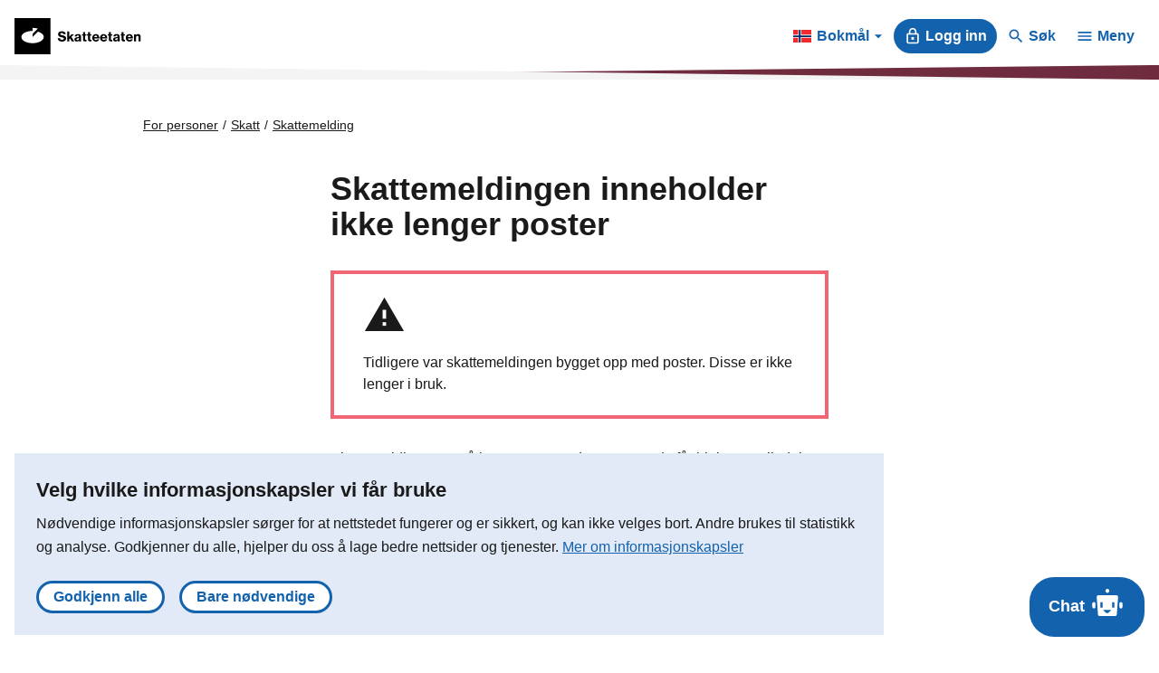

--- FILE ---
content_type: text/html; charset=utf-8
request_url: https://www.skatteetaten.no/person/skatt/skattemelding/poster/
body_size: 14440
content:


<!DOCTYPE html>
<html lang="no" data-page-id="501982" data-originLang="no">
<head>
    <meta charset="utf-8" />
    <meta name="viewport" content="initial-scale=1.0,
        width=device-width" />
    <meta http-equiv="X-UA-Compatible" content="IE=edge" />
    
    <meta name="google-site-verification" content="SP2W1AHHi6bi0u8zRXM9Nv6nU9Ws8CHApEeeunYkbQU" />
    
    <meta name="google-site-verification" content="ji_v1wjZpGotq2e1EmmDofU2TeVvCmY-zuieAjDeQ7I" />
    <title>Skattemeldingen inneholder ikke lenger poster - Skatteetaten</title>
    
        <link href="/Static/dist/js/../css/main.305db9eeb248f4952dc7.css" rel="stylesheet" />

    <meta name="robots" content="noindex, nofollow">
    <link href="https://www.skatteetaten.no/person/skatt/skattemelding/poster/" rel="canonical" />
    <link href="/en/person/taxes/tax-return/items/" hreflang="en" rel="alternate" /><link href="https://www.skatteetaten.no/person/skatt/skattemelding/poster/" hreflang="no" rel="alternate" /><link href="/nn/person/skatt/skattemelding/finn-post-info-om-at-postane-er-borte/" hreflang="nn" rel="alternate" />
    





<div id="tracking" style="display:none;" data-vm={&quot;AnalyticsServer&quot;:null,&quot;MainSiteId&quot;:null,&quot;SismoSiteId&quot;:null,&quot;GtmEnvironment&quot;:&quot;env-3&quot;,&quot;GtmAuth&quot;:&quot;NbEhnX8VHABs6_tdzd4RWA&quot;,&quot;GtmId&quot;:&quot;GTM-MF24FF5&quot;,&quot;DataLayer&quot;:{&quot;PageId&quot;:&quot;501982&quot;,&quot;PublishedDate&quot;:&quot;2024-02-19T12:11:11&quot;,&quot;LastChangedDate&quot;:&quot;2024-02-19T12:11:11&quot;,&quot;Language&quot;:&quot;no&quot;}} ></div>
    
<!-- fav icon and touch icons -->
<link rel="icon" href="/static/img/skatteetatenlogo/fav-icon/64x64/png/favicon64x64.png" type="image/icon">
<link rel="shortcut icon" href="/static/img/skatteetatenlogo/fav-icon/64x64/png/favicon64x64.png">
<link rel="apple-touch-icon" href="/static/img/skatteetatenlogo/fav-icon/57x57/png/favicon57x57.png">
<link rel="apple-touch-icon" sizes="57x57" href="/static/img/skatteetatenlogo/fav-icon/57x57/png/favicon57x57.png">
<link rel="apple-touch-icon" sizes="72x72" href="/static/img/skatteetatenlogo/fav-icon/72x72/png/favicon72x72.png">
<link rel="apple-touch-icon" sizes="114x114" href="/static/img/skatteetatenlogo/fav-icon/114x114/png/favicon114x114.png">
<link rel="apple-touch-icon" sizes="144x144" href="/static/img/skatteetatenlogo/fav-icon/144x144/png/favicon144x144.png">

<meta name="twitter:card" content="summary">
<meta name="twitter:site" content="Skatteetaten">

<meta name="og:site_name" content="Skatteetaten">
    <meta property="og:title" name="og:title" content="Skattemeldingen inneholder ikke lenger poster">
    <meta name="title" content="Skattemeldingen inneholder ikke lenger poster">

    <meta property="og:image" name="og:image" content="https://www.skatteetaten.no"/>





    <script src="https://www.google.com/recaptcha/api.js?render=6Ld4-R0bAAAAAPOin7f1d8JWhqKQwGSVUnSeWDTY" async defer></script>

</head>
<body class="skatt articlepage skatteetaten">
    
    <div id="react-cookiebanner">

    </div>

    <noscript role="contentinfo" aria-hidden="true">
        
    </noscript>

    
    
    







<div id="react-header" style="view-transition-name: site-header; position:relative; isolation:isolate; z-index:1000;"
     data-se="16614"
     data-search-url="&quot;/sok/&quot;"
     data-popular-search-page-header="null"
     data-popular-search-pages="[]"
     data-content-link="501982"
     data-main-menu="[{&quot;ID&quot;:639,&quot;Link&quot;:&quot;/person/&quot;,&quot;Text&quot;:null,&quot;Heading&quot;:&quot;For personer&quot;,&quot;HasChildren&quot;:true,&quot;Children&quot;:[{&quot;ID&quot;:62,&quot;Link&quot;:&quot;/person/skatt/&quot;,&quot;Text&quot;:&quot;Skattekort, frikort og forskuddsskatt. Skattemelding. Skatteoppgj&#248;r. Skattelister. Hjelp til &#229; f&#229; riktig skatt.&quot;,&quot;Heading&quot;:&quot;Skatt&quot;,&quot;HasChildren&quot;:true,&quot;Children&quot;:[{&quot;ID&quot;:68,&quot;Heading&quot;:&quot;Skattemelding&quot;,&quot;Text&quot;:&quot;I mars/april hvert &#229;r f&#229;r alle som mottar l&#248;nn, pensjon eller uf&#248;retrygd en skattemelding. &quot;,&quot;Link&quot;:&quot;/person/skatt/skattemelding/&quot;,&quot;Children&quot;:[],&quot;HasChildren&quot;:false},{&quot;ID&quot;:114,&quot;Heading&quot;:&quot;Hjelp til &#229; f&#229; riktig skatt&quot;,&quot;Text&quot;:&quot;Tema og fradrag som hjelper deg til &#229; f&#229; riktig skattekort, skattemelding og skatteoppgj&#248;r.&quot;,&quot;Link&quot;:&quot;/person/skatt/hjelp-til-riktig-skatt/&quot;,&quot;Children&quot;:[],&quot;HasChildren&quot;:false},{&quot;ID&quot;:111,&quot;Heading&quot;:&quot;Skatteoppgj&#248;r&quot;,&quot;Text&quot;:&quot;Du f&#229;r informasjon om skatteoppgj&#248;ret, hvordan du kan endre/klage, skatt til gode, restskatt og skattelister.&quot;,&quot;Link&quot;:&quot;/person/skatt/skatteoppgjor/&quot;,&quot;Children&quot;:[],&quot;HasChildren&quot;:false},{&quot;ID&quot;:107,&quot;Heading&quot;:&quot;Skattekort, frikort og forskuddsskatt&quot;,&quot;Text&quot;:&quot;Du kan bestille eller endre og finne informasjon om skattekort, frikort og forskuddsskatt.&quot;,&quot;Link&quot;:&quot;/person/skatt/skattekort/&quot;,&quot;Children&quot;:[],&quot;HasChildren&quot;:false},{&quot;ID&quot;:226584,&quot;Heading&quot;:&quot;Min skatt&quot;,&quot;Text&quot;:&quot;Logg inn for &#229; se skatten din&quot;,&quot;Link&quot;:&quot;/person/skatt/min-skatt/&quot;,&quot;Children&quot;:[],&quot;HasChildren&quot;:false},{&quot;ID&quot;:398708,&quot;Heading&quot;:&quot;Gi eller f&#229; tilgang til skatteforhold&quot;,&quot;Text&quot;:&quot;Du kan gi b&#229;de privatpersoner og profesjonelle r&#229;dgivere tilgang til skatten din.&quot;,&quot;Link&quot;:&quot;/person/skatt/delegere/&quot;,&quot;Children&quot;:[],&quot;HasChildren&quot;:false},{&quot;ID&quot;:764,&quot;Heading&quot;:&quot;Skattekalkulator&quot;,&quot;Text&quot;:&quot;Fyll inn antatt inntekt, formue og fradrag for &#229; beregne skatten din&quot;,&quot;Link&quot;:&quot;/person/skatt/beregn-skatten-din/&quot;,&quot;Children&quot;:[],&quot;HasChildren&quot;:false},{&quot;ID&quot;:12259,&quot;Heading&quot;:&quot;Datoer og frister for person&quot;,&quot;Text&quot;:null,&quot;Link&quot;:&quot;/person/skatt/skattekalender/&quot;,&quot;Children&quot;:[],&quot;HasChildren&quot;:false}]},{&quot;ID&quot;:63,&quot;Link&quot;:&quot;/person/avgifter/&quot;,&quot;Text&quot;:&quot;Bil og kj&#248;ret&#248;y. Dokumentavgift. Kj&#248;p fra utlandet. Merverdiavgift. S&#230;ravgifter. Arbeidsgiveravgift.&quot;,&quot;Heading&quot;:&quot;Avgifter&quot;,&quot;HasChildren&quot;:true,&quot;Children&quot;:[{&quot;ID&quot;:828,&quot;Heading&quot;:&quot;Bil og andre kj&#248;ret&#248;y&quot;,&quot;Text&quot;:&quot;Import, eksport, bygge om, eierskifte, vrake bil, bruke utenlandsregistrert bil, med mer.&quot;,&quot;Link&quot;:&quot;/person/avgifter/bil/&quot;,&quot;Children&quot;:[],&quot;HasChildren&quot;:false},{&quot;ID&quot;:477704,&quot;Heading&quot;:&quot;Kj&#248;p fra utenlandske nettbutikker&quot;,&quot;Text&quot;:&quot;N&#229;r du kj&#248;per varer fra utlandet, skal du i de fleste tilfeller betale avgifter. P&#229; enkelte varer er det ogs&#229; toll.\n&quot;,&quot;Link&quot;:&quot;/person/avgifter/kjop-fra-utlandet/&quot;,&quot;Children&quot;:[],&quot;HasChildren&quot;:false},{&quot;ID&quot;:839,&quot;Heading&quot;:&quot;Dokumentavgift&quot;,&quot;Text&quot;:&quot;Avgift ved tinglysing av et dokument som overf&#248;rer fast eiendom.&quot;,&quot;Link&quot;:&quot;/person/avgifter/dokumentavgift/&quot;,&quot;Children&quot;:[],&quot;HasChildren&quot;:false},{&quot;ID&quot;:18368,&quot;Heading&quot;:&quot;Avgifter for bedrifter&quot;,&quot;Text&quot;:&quot;Merverdiavgift, import og s&#230;ravgifter (alkohol, sukker, milj&#248; mm.). Arbeidsgiveravgift.&quot;,&quot;Link&quot;:&quot;/bedrift-og-organisasjon/avgifter/&quot;,&quot;Children&quot;:[],&quot;HasChildren&quot;:false}]},{&quot;ID&quot;:64,&quot;Link&quot;:&quot;/person/folkeregister/&quot;,&quot;Text&quot;:&quot;Flytting og adresse. Ekteskap. D&#248;dsfall. Endre navn. Identitetsnummer. Attester.&quot;,&quot;Heading&quot;:&quot;Folkeregister&quot;,&quot;HasChildren&quot;:true,&quot;Children&quot;:[{&quot;ID&quot;:110,&quot;Heading&quot;:&quot;Flytting og adresse&quot;,&quot;Text&quot;:&quot;Flyttemelding, flytte til og fra Norge, adresseendring.&quot;,&quot;Link&quot;:&quot;/person/folkeregister/flytte/&quot;,&quot;Children&quot;:[],&quot;HasChildren&quot;:false},{&quot;ID&quot;:456082,&quot;Heading&quot;:&quot;D&#248;dsfall&quot;,&quot;Text&quot;:&quot;D&#248;dsbo. Skattemelding for avd&#248;de. Arv. Din egen skatt. Alt du som etterlatt m&#229; gj&#248;re.&quot;,&quot;Link&quot;:&quot;/person/folkeregister/dodsfall/&quot;,&quot;Children&quot;:[],&quot;HasChildren&quot;:false},{&quot;ID&quot;:113,&quot;Heading&quot;:&quot;Ekteskap og samliv&quot;,&quot;Text&quot;:&quot;Gifte deg. Samboerskap. Separasjon og skilsmisse.&quot;,&quot;Link&quot;:&quot;/person/folkeregister/ekteskap/&quot;,&quot;Children&quot;:[],&quot;HasChildren&quot;:false},{&quot;ID&quot;:144,&quot;Heading&quot;:&quot;Barn&quot;,&quot;Text&quot;:&quot;Navnevalg. F&#248;dselsnummer. Foreldreansvar.&quot;,&quot;Link&quot;:&quot;/person/folkeregister/fodsel-og-navnevalg/&quot;,&quot;Children&quot;:[],&quot;HasChildren&quot;:false},{&quot;ID&quot;:223240,&quot;Heading&quot;:&quot;Registrere og endre opplysninger&quot;,&quot;Text&quot;:&quot;Endre opplysningene dine i Folkeregisteret.&quot;,&quot;Link&quot;:&quot;/person/folkeregister/endre/&quot;,&quot;Children&quot;:[],&quot;HasChildren&quot;:false},{&quot;ID&quot;:455376,&quot;Heading&quot;:&quot;Identitetsnummer og elektronisk ID&quot;,&quot;Text&quot;:&quot;F&#248;dselsnummer. D-nummer. ID-kontroll. Elektronisk ID.&quot;,&quot;Link&quot;:&quot;/person/folkeregister/identitetsnummer-og-elektronisk-id/&quot;,&quot;Children&quot;:[],&quot;HasChildren&quot;:false},{&quot;ID&quot;:276003,&quot;Heading&quot;:&quot;Mine opplysninger i Folkeregisteret&quot;,&quot;Text&quot;:null,&quot;Link&quot;:&quot;/skjema/opplysninger-i-folkeregisteret/&quot;,&quot;Children&quot;:[],&quot;HasChildren&quot;:false},{&quot;ID&quot;:571418,&quot;Heading&quot;:&quot;Tips om feil i Folkeregisteret&quot;,&quot;Text&quot;:&quot;For eksempel feil adresse eller feil bosetting i utlandet.&quot;,&quot;Link&quot;:&quot;/person/folkeregister/tips/&quot;,&quot;Children&quot;:[],&quot;HasChildren&quot;:false},{&quot;ID&quot;:219,&quot;Heading&quot;:&quot;Attester og opplysninger&quot;,&quot;Text&quot;:null,&quot;Link&quot;:&quot;/person/folkeregister/attester-og-opplysninger/&quot;,&quot;Children&quot;:[],&quot;HasChildren&quot;:false},{&quot;ID&quot;:341441,&quot;Heading&quot;:&quot;Saksbehandlingstider&quot;,&quot;Text&quot;:null,&quot;Link&quot;:&quot;/kontakt/saksbehandlingstider/&quot;,&quot;Children&quot;:[],&quot;HasChildren&quot;:false},{&quot;ID&quot;:23441,&quot;Heading&quot;:&quot;Om Folkeregisteret&quot;,&quot;Text&quot;:null,&quot;Link&quot;:&quot;/person/folkeregister/om/&quot;,&quot;Children&quot;:[],&quot;HasChildren&quot;:false}]},{&quot;ID&quot;:614044,&quot;Link&quot;:&quot;/person/betaling-og-innkreving/&quot;,&quot;Text&quot;:&quot;Barnebidrag. Krav fra Nav, Helfo og Garantikassen. Krav fra andre offentlige akt&#248;rer. Studiel&#229;n og Husbankl&#229;n. B&#248;ter, forelegg og gebyrer. Betalingsordninger. Trekk i inntekt. Tvangsinnkreving.&quot;,&quot;Heading&quot;:&quot;Betaling og innkreving for personer&quot;,&quot;HasChildren&quot;:false,&quot;Children&quot;:[]},{&quot;ID&quot;:65,&quot;Link&quot;:&quot;/person/utenlandsk/&quot;,&quot;Text&quot;:&quot;Bo, studere eller jobbe i Norge.&quot;,&quot;Heading&quot;:&quot;Utenlandsk&quot;,&quot;HasChildren&quot;:true,&quot;Children&quot;:[{&quot;ID&quot;:767,&quot;Heading&quot;:&quot;N&#229;r du skal jobbe i Norge&quot;,&quot;Text&quot;:&quot;Som arbeidstaker i Norge m&#229; du ha skattekort.&quot;,&quot;Link&quot;:&quot;/person/utenlandsk/skal-du-arbeide-i-norge/&quot;,&quot;Children&quot;:[],&quot;HasChildren&quot;:false},{&quot;ID&quot;:476726,&quot;Heading&quot;:&quot;N&#229;r du skal studere i Norge&quot;,&quot;Text&quot;:&quot;Hva du m&#229; gj&#248;re for &#229; kunne studere og eventuelt jobbe&quot;,&quot;Link&quot;:&quot;/person/utenlandsk/internasjonale-studenter/&quot;,&quot;Children&quot;:[],&quot;HasChildren&quot;:false},{&quot;ID&quot;:3026,&quot;Heading&quot;:&quot;Norsk identitetsnummer&quot;,&quot;Text&quot;:&quot;I Norge krever offentlige myndigheter og andre akt&#248;rer at du har et norsk identitetsnummer.&quot;,&quot;Link&quot;:&quot;/person/folkeregister/identitetsnummer-og-elektronisk-id/&quot;,&quot;Children&quot;:[],&quot;HasChildren&quot;:false},{&quot;ID&quot;:837,&quot;Heading&quot;:&quot;Du m&#229; melde ifra n&#229;r du flytter&quot;,&quot;Text&quot;:&quot;Du plikter &#229; melde ifra til oss n&#229;r du flytter, slik at adresseopplysningene dine i folkeregisteret er korrekte.  &quot;,&quot;Link&quot;:&quot;/person/utenlandsk/flytte/&quot;,&quot;Children&quot;:[],&quot;HasChildren&quot;:false},{&quot;ID&quot;:20584,&quot;Heading&quot;:&quot;Bruke utenlandsregistrert bil i Norge&quot;,&quot;Text&quot;:&quot;Dette m&#229; du gj&#248;re for &#229; bruke utenlandsregistrert bil i Norge lovlig.&quot;,&quot;Link&quot;:&quot;/person/utenlandsk/utenlandsregistrertbil/&quot;,&quot;Children&quot;:[],&quot;HasChildren&quot;:false},{&quot;ID&quot;:273576,&quot;Heading&quot;:&quot;Elektronisk ID&quot;,&quot;Text&quot;:&quot;Med elektronisk bruker f&#229;r du tilgang til tjenester fra stat og kommune p&#229; nett.&quot;,&quot;Link&quot;:&quot;/person/utenlandsk/bli-elektronisk-bruker/&quot;,&quot;Children&quot;:[],&quot;HasChildren&quot;:false}]}]},{&quot;ID&quot;:640,&quot;Link&quot;:&quot;/bedrift-og-organisasjon/&quot;,&quot;Text&quot;:&quot;For deg som er n&#230;ringsdrivende eller driver en organisasjon. Starte, drive og avslutte bedrift.&quot;,&quot;Heading&quot;:&quot;For bedrifter og organisasjoner&quot;,&quot;HasChildren&quot;:true,&quot;Children&quot;:[{&quot;ID&quot;:37,&quot;Link&quot;:&quot;/bedrift-og-organisasjon/skatt/&quot;,&quot;Text&quot;:&quot;Forskuddsskatt. Skattemelding. Skatteoppgj&#248;r.&quot;,&quot;Heading&quot;:&quot;Skatt&quot;,&quot;HasChildren&quot;:true,&quot;Children&quot;:[{&quot;ID&quot;:1402,&quot;Heading&quot;:&quot;Forskuddsskatt&quot;,&quot;Text&quot;:&quot;Som n&#230;ringsdrivende m&#229; du betale forskuddsskatt. Hvor ofte avhenger av hvilken organisasjonsform du har. &quot;,&quot;Link&quot;:&quot;/bedrift-og-organisasjon/skatt/forskuddsskatt/&quot;,&quot;Children&quot;:[],&quot;HasChildren&quot;:false},{&quot;ID&quot;:372345,&quot;Heading&quot;:&quot;Skattemelding&quot;,&quot;Text&quot;:&quot;Enkeltpersonforetak og selskaper. Se, endre eller levere skattemeldingen for n&#230;ringsdrivende.&quot;,&quot;Link&quot;:&quot;/bedrift-og-organisasjon/skatt/skattemelding-naringsdrivende/&quot;,&quot;Children&quot;:[],&quot;HasChildren&quot;:false},{&quot;ID&quot;:10622,&quot;Heading&quot;:&quot;Skatteoppgj&#248;r&quot;,&quot;Text&quot;:&quot;Se skatteoppgj&#248;ret. Penger til gode. Restskatt. Klage p&#229; skatteoppgj&#248;ret. Oversikt over krav og betalinger.&quot;,&quot;Link&quot;:&quot;/bedrift-og-organisasjon/skatt/skatteoppgjor/&quot;,&quot;Children&quot;:[],&quot;HasChildren&quot;:false},{&quot;ID&quot;:453080,&quot;Heading&quot;:&quot;Tema og fradrag&quot;,&quot;Text&quot;:&quot;Hjelp til &#229; f&#229; riktig skatt.&quot;,&quot;Link&quot;:&quot;/bedrift-og-organisasjon/skatt/skattemelding-naringsdrivende/fradrag/&quot;,&quot;Children&quot;:[],&quot;HasChildren&quot;:false}]},{&quot;ID&quot;:38,&quot;Link&quot;:&quot;/bedrift-og-organisasjon/avgifter/&quot;,&quot;Text&quot;:&quot;Merverdiavgift (mva). S&#230;ravgifter (alkohol, sukker, milj&#248;, bil, med mer). Kj&#248;p fra utlandet. &quot;,&quot;Heading&quot;:&quot;Avgifter&quot;,&quot;HasChildren&quot;:true,&quot;Children&quot;:[{&quot;ID&quot;:104,&quot;Heading&quot;:&quot;Merverdiavgift (mva)&quot;,&quot;Text&quot;:&quot;Avgift ved omsetning, uttak og innf&#248;rsel av varer og tjenester, og for arrangementer.&quot;,&quot;Link&quot;:&quot;/bedrift-og-organisasjon/avgifter/mva/&quot;,&quot;Children&quot;:[],&quot;HasChildren&quot;:false},{&quot;ID&quot;:306393,&quot;Heading&quot;:&quot;Kj&#248;p fra utlandet&quot;,&quot;Text&quot;:&quot;Avgifter p&#229; varer og tjenester. Innf&#248;rselsmerverdiavgift. Tollkreditt. Dagsoppgj&#248;r.&quot;,&quot;Link&quot;:&quot;/bedrift-og-organisasjon/avgifter/utlandet/&quot;,&quot;Children&quot;:[],&quot;HasChildren&quot;:false},{&quot;ID&quot;:19623,&quot;Heading&quot;:&quot;Bil og kj&#248;ret&#248;y&quot;,&quot;Text&quot;:&quot;Engangsavgift, omregistreringsavgift og vekt&#229;rsavgift. Drosje.&quot;,&quot;Link&quot;:&quot;/bedrift-og-organisasjon/avgifter/bil/&quot;,&quot;Children&quot;:[],&quot;HasChildren&quot;:false},{&quot;ID&quot;:812,&quot;Heading&quot;:&quot;S&#230;ravgifter&quot;,&quot;Text&quot;:&quot;Drivstoff, elektrisk kraft, alkohol, tobakk, sukker og andre s&#230;ravgifter.&quot;,&quot;Link&quot;:&quot;/bedrift-og-organisasjon/avgifter/saravgifter/&quot;,&quot;Children&quot;:[],&quot;HasChildren&quot;:false},{&quot;ID&quot;:19139,&quot;Heading&quot;:&quot;Arbeidsgiveravgift&quot;,&quot;Text&quot;:null,&quot;Link&quot;:&quot;/bedrift-og-organisasjon/arbeidsgiver/arbeidsgiveravgift/&quot;,&quot;Children&quot;:[],&quot;HasChildren&quot;:false}]},{&quot;ID&quot;:40,&quot;Link&quot;:&quot;/bedrift-og-organisasjon/rapportering-og-bransjer/&quot;,&quot;Text&quot;:&quot;Rapportering til Skatteetaten. Skjemaer. Tredjepartsopplysninger/grunnlagsdata. Aksjon&#230;rregister. Finansskatt. Suppleringsskatt.&quot;,&quot;Heading&quot;:&quot;Rapportering og bransjer&quot;,&quot;HasChildren&quot;:true,&quot;Children&quot;:[{&quot;ID&quot;:45502,&quot;Heading&quot;:&quot;Skattemeldingen&quot;,&quot;Text&quot;:&quot;Skattemelding for n&#230;ringsdrivende. Enkeltpersonforetak og selskaper.&quot;,&quot;Link&quot;:&quot;/bedrift-og-organisasjon/skatt/skattemelding-naringsdrivende/&quot;,&quot;Children&quot;:[],&quot;HasChildren&quot;:false},{&quot;ID&quot;:824,&quot;Heading&quot;:&quot;Aksjon&#230;rregisteroppgaven&quot;,&quot;Text&quot;:&quot;For aksjeselskaper og liknende.&quot;,&quot;Link&quot;:&quot;/bedrift-og-organisasjon/rapportering-og-bransjer/aksjonarregisteroppgaven/&quot;,&quot;Children&quot;:[],&quot;HasChildren&quot;:false},{&quot;ID&quot;:1563,&quot;Heading&quot;:&quot;A-meldingen&quot;,&quot;Text&quot;:&quot;For arbeidsgivere. Skjema, veiledning og frister.&quot;,&quot;Link&quot;:&quot;/bedrift-og-organisasjon/arbeidsgiver/a-meldingen/&quot;,&quot;Children&quot;:[],&quot;HasChildren&quot;:false},{&quot;ID&quot;:593093,&quot;Heading&quot;:&quot;Tredjepartsopplysninger&quot;,&quot;Text&quot;:&quot;Grunnlagsdata og andre opplysninger som blant annet benyttes til forh&#229;ndsutfylling av skattemeldingen. For banker, forsikringsselskap, boligselskap, boligsameier, barnehager, frivillige organisasjoner og andre.&quot;,&quot;Link&quot;:&quot;/bedrift-og-organisasjon/rapportering-og-bransjer/tredjepartsopplysninger/&quot;,&quot;Children&quot;:[],&quot;HasChildren&quot;:false},{&quot;ID&quot;:23451,&quot;Heading&quot;:&quot;Finansskatt&quot;,&quot;Text&quot;:&quot;For selskaper innen finansiering og forsikring.&quot;,&quot;Link&quot;:&quot;/bedrift-og-organisasjon/rapportering-og-bransjer/finansskatt/&quot;,&quot;Children&quot;:[],&quot;HasChildren&quot;:false},{&quot;ID&quot;:481226,&quot;Heading&quot;:&quot;Suppleringsskatt&quot;,&quot;Text&quot;:&quot;For store konsern som skal beregne og rapportere minimumsskatt.&quot;,&quot;Link&quot;:&quot;/bedrift-og-organisasjon/rapportering-og-bransjer/suppleringsskatt/&quot;,&quot;Children&quot;:[],&quot;HasChildren&quot;:false},{&quot;ID&quot;:796,&quot;Heading&quot;:&quot;Bransjer med egne regler&quot;,&quot;Text&quot;:&quot;Prim&#230;rn&#230;ringer, Bank, forsikring. Petroleum. Eiendom. Kraft. Kunst og kultur. Transport.&quot;,&quot;Link&quot;:&quot;/bedrift-og-organisasjon/rapportering-og-bransjer/bransjer-med-egne-regler/&quot;,&quot;Children&quot;:[],&quot;HasChildren&quot;:false}]},{&quot;ID&quot;:41,&quot;Link&quot;:&quot;/bedrift-og-organisasjon/starte-og-drive/&quot;,&quot;Text&quot;:&quot;Frister og attester, kurs, regnskap og kassasystemer. Hjelp til deg som er ny som n&#230;ringsdrivende eller vil endre eller avslutte bedrift. &quot;,&quot;Heading&quot;:&quot;Starte, drive og avslutte&quot;,&quot;HasChildren&quot;:true,&quot;Children&quot;:[{&quot;ID&quot;:957,&quot;Heading&quot;:&quot;Ny som n&#230;ringsdrivende&quot;,&quot;Text&quot;:&quot;F&#229; en god start. Oppstartsperiode. Kurs.&quot;,&quot;Link&quot;:&quot;/bedrift-og-organisasjon/starte-og-drive/ny-som-naringsdrivende/&quot;,&quot;Children&quot;:[],&quot;HasChildren&quot;:false},{&quot;ID&quot;:962,&quot;Heading&quot;:&quot;Er jeg n&#230;ringsdrivende? &quot;,&quot;Text&quot;:&quot;Sm&#229;jobber, salg fra hobby, blogging, nettspill mm. kan gj&#248;re at du regnes som n&#230;ringsdrivende.&quot;,&quot;Link&quot;:&quot;/bedrift-og-organisasjon/starte-og-drive/er-jeg-naringsdrivende/&quot;,&quot;Children&quot;:[],&quot;HasChildren&quot;:false},{&quot;ID&quot;:958,&quot;Heading&quot;:&quot;Rutiner, regnskap og kassasystem&quot;,&quot;Text&quot;:&quot;Har du &#229;rsregnskapsplikt og/eller plikt til &#229; levere n&#230;ringsoppgave eller merverdiavgiftsoppgave, har du bokf&#248;ringsplikt.&quot;,&quot;Link&quot;:&quot;/bedrift-og-organisasjon/starte-og-drive/rutiner-regnskap-og-kassasystem/&quot;,&quot;Children&quot;:[],&quot;HasChildren&quot;:false},{&quot;ID&quot;:959,&quot;Heading&quot;:&quot;Frister, gebyrer og tilleggsskatt&quot;,&quot;Text&quot;:&quot;Kalender med datoer og frister. Feil eller sen levering kan gi tvangsmulkt, tilleggsskatt eller overtredelsesgebyr. &quot;,&quot;Link&quot;:&quot;/bedrift-og-organisasjon/starte-og-drive/frister-gebyrer-og-tilleggsskatt/&quot;,&quot;Children&quot;:[],&quot;HasChildren&quot;:false},{&quot;ID&quot;:1058,&quot;Heading&quot;:&quot;Bestill attester og tilgang p&#229; data&quot;,&quot;Text&quot;:&quot;Skatte- og merverdiavgiftsattest. Datasamarbeid.&quot;,&quot;Link&quot;:&quot;/bedrift-og-organisasjon/starte-og-drive/bestill-attester-og-tilgang-pa-data/&quot;,&quot;Children&quot;:[],&quot;HasChildren&quot;:false},{&quot;ID&quot;:4621,&quot;Heading&quot;:&quot;Avslutte bedrift&quot;,&quot;Text&quot;:&quot;Slik avslutter du en bedrift p&#229; riktig m&#229;te.&quot;,&quot;Link&quot;:&quot;/bedrift-og-organisasjon/starte-og-drive/avslutte-bedrift/&quot;,&quot;Children&quot;:[],&quot;HasChildren&quot;:false}]},{&quot;ID&quot;:39,&quot;Link&quot;:&quot;/bedrift-og-organisasjon/arbeidsgiver/&quot;,&quot;Text&quot;:&quot;L&#248;nn, skattetrekk og skattekort for ansatte. Arbeidsgiveravgift. A-melding.&quot;,&quot;Heading&quot;:&quot;Arbeidsgiver&quot;,&quot;HasChildren&quot;:true,&quot;Children&quot;:[{&quot;ID&quot;:2063,&quot;Heading&quot;:&quot;Skattekort og skattetrekk&quot;,&quot;Text&quot;:&quot;Som arbeidsgiver plikter du &#229; foreta skattetrekk i l&#248;nnen og hente skattekortene elektronisk til dine ansatte.&quot;,&quot;Link&quot;:&quot;/bedrift-og-organisasjon/arbeidsgiver/skattekort-og-skattetrekk/&quot;,&quot;Children&quot;:[],&quot;HasChildren&quot;:false},{&quot;ID&quot;:964,&quot;Heading&quot;:&quot;A-meldingen&quot;,&quot;Text&quot;:&quot;Hvem m&#229; levere, veiledning, skjema og frister.&quot;,&quot;Link&quot;:&quot;/bedrift-og-organisasjon/arbeidsgiver/a-meldingen/&quot;,&quot;Children&quot;:[],&quot;HasChildren&quot;:false},{&quot;ID&quot;:814,&quot;Heading&quot;:&quot;Arbeidsgiveravgift&quot;,&quot;Text&quot;:&quot;Betaling, frister og endringer.&quot;,&quot;Link&quot;:&quot;/bedrift-og-organisasjon/arbeidsgiver/arbeidsgiveravgift/&quot;,&quot;Children&quot;:[],&quot;HasChildren&quot;:false},{&quot;ID&quot;:7662,&quot;Heading&quot;:&quot;Personalliste&quot;,&quot;Text&quot;:&quot;Serveringssteder, fris&#248;rer og skj&#248;nnhetspleiere samt bilverksteder og bilpleiebransjen m&#229; f&#248;re personallister.&quot;,&quot;Link&quot;:&quot;/bedrift-og-organisasjon/arbeidsgiver/personalliste/&quot;,&quot;Children&quot;:[],&quot;HasChildren&quot;:false},{&quot;ID&quot;:8461,&quot;Heading&quot;:&quot;Rollen som arbeidsgiver&quot;,&quot;Text&quot;:&quot;N&#229;r du regnes som arbeidsgiver og dine plikter. &quot;,&quot;Link&quot;:&quot;/bedrift-og-organisasjon/arbeidsgiver/rollen-som-arbeidsgiver/&quot;,&quot;Children&quot;:[],&quot;HasChildren&quot;:false},{&quot;ID&quot;:44479,&quot;Heading&quot;:&quot;Lag KID n&#229;r du er arbeidsgiver&quot;,&quot;Text&quot;:&quot;Her kan du f&#229; laget KID-nummer for innbetaling av arbeidsgiveravgift, forskuddstrekk, utleggstrekk, artistskatt og finansskatt.&quot;,&quot;Link&quot;:&quot;/bedrift-og-organisasjon/arbeidsgiver/lag-kid-nar-du-er-arbeidsgiver/&quot;,&quot;Children&quot;:[],&quot;HasChildren&quot;:false}]},{&quot;ID&quot;:592612,&quot;Link&quot;:&quot;/bedrift-og-organisasjon/betaling-og-innkreving/&quot;,&quot;Text&quot;:&quot;Betale krav p&#229; vegne av bedrift eller organisasjon. Betalingsordninger. Trekke ansatt i inntekt. Tvangsinnkreving.&quot;,&quot;Heading&quot;:&quot;Betaling og innkreving&quot;,&quot;HasChildren&quot;:true,&quot;Children&quot;:[{&quot;ID&quot;:605885,&quot;Heading&quot;:&quot;Tvangsinnkreving&quot;,&quot;Text&quot;:&quot;Beslutning om utlegg. Pant i eiendeler. Betalingsanmerkning.&quot;,&quot;Link&quot;:&quot;/bedrift-og-organisasjon/betaling-og-innkreving/om/tvangsinnkreving/&quot;,&quot;Children&quot;:[],&quot;HasChildren&quot;:false},{&quot;ID&quot;:592613,&quot;Heading&quot;:&quot;Generelt om betaling og innkreving&quot;,&quot;Text&quot;:&quot;Motregning. Konkurs. Foreldelse av krav. Kreve inn erstatning. Solidarisk ansvar.&quot;,&quot;Link&quot;:&quot;/bedrift-og-organisasjon/betaling-og-innkreving/om/generelt/&quot;,&quot;Children&quot;:[],&quot;HasChildren&quot;:false}]},{&quot;ID&quot;:783,&quot;Link&quot;:&quot;/bedrift-og-organisasjon/utenlandsk/&quot;,&quot;Text&quot;:&quot;Drive n&#230;ringsvirksomhet i Norge.&quot;,&quot;Heading&quot;:&quot;Utenlandsk&quot;,&quot;HasChildren&quot;:true,&quot;Children&quot;:[{&quot;ID&quot;:4211,&quot;Heading&quot;:&quot;Registreringsplikt&quot;,&quot;Text&quot;:&quot;Alle utenlandske n&#230;ringsdrivende i Norge har noen registreringsplikter.&quot;,&quot;Link&quot;:&quot;/bedrift-og-organisasjon/utenlandsk/registreringsplikt/&quot;,&quot;Children&quot;:[],&quot;HasChildren&quot;:false},{&quot;ID&quot;:4158,&quot;Heading&quot;:&quot;Skattemelding og skatteoppgj&#248;r&quot;,&quot;Text&quot;:&quot;Alle m&#229; levere skattemelding. N&#229;r Skatteetaten har behandlet skattemeldingen, f&#229;r dere et skatteoppgj&#248;r.&quot;,&quot;Link&quot;:&quot;/bedrift-og-organisasjon/utenlandsk/skattemelding-og-skatteoppgjor/&quot;,&quot;Children&quot;:[],&quot;HasChildren&quot;:false},{&quot;ID&quot;:548490,&quot;Heading&quot;:&quot;Betale og endre forskuddsskatt&quot;,&quot;Text&quot;:&quot;Aksjeselskap skal betale forskuddsskatt. Selvstendig n&#230;ringsdrivende skal betale forskuddsskatt n&#229;r virksomheten g&#229;r med overskudd. &quot;,&quot;Link&quot;:&quot;/bedrift-og-organisasjon/utenlandsk/betale-og-endre-forskuddsskatt/&quot;,&quot;Children&quot;:[],&quot;HasChildren&quot;:false},{&quot;ID&quot;:4163,&quot;Heading&quot;:&quot;Arbeidsgiver&quot;,&quot;Text&quot;:&quot;Som arbeidsgiver har du et ekstra ansvar for dine ansatte. Her finner du informasjon om plikter du kan ha som arbeidsgiver.\n&quot;,&quot;Link&quot;:&quot;/bedrift-og-organisasjon/utenlandsk/arbeidsgiver/&quot;,&quot;Children&quot;:[],&quot;HasChildren&quot;:false},{&quot;ID&quot;:4169,&quot;Heading&quot;:&quot;Merverdiavgift (mva)&quot;,&quot;Text&quot;:&quot;Utenlandske n&#230;ringsdrivende som har avgiftspliktig omsetning i Norge, er avgiftspliktige etter de samme reglene som norske virksomheter.&quot;,&quot;Link&quot;:&quot;/bedrift-og-organisasjon/avgifter/mva/&quot;,&quot;Children&quot;:[],&quot;HasChildren&quot;:false}]}]},{&quot;ID&quot;:968,&quot;Link&quot;:&quot;/rettskilder/&quot;,&quot;Text&quot;:null,&quot;Heading&quot;:&quot;Rettskilder&quot;,&quot;HasChildren&quot;:true,&quot;Children&quot;:[{&quot;ID&quot;:301,&quot;Link&quot;:&quot;/rettskilder/emne/&quot;,&quot;Text&quot;:null,&quot;Heading&quot;:&quot;Rettskilder per emne&quot;,&quot;HasChildren&quot;:true,&quot;Children&quot;:[{&quot;ID&quot;:3993,&quot;Heading&quot;:&quot;Arbeidsgiverplikter&quot;,&quot;Text&quot;:null,&quot;Link&quot;:&quot;/rettskilder/emne/arbeidsgiverplikter/&quot;,&quot;Children&quot;:[],&quot;HasChildren&quot;:false},{&quot;ID&quot;:4019,&quot;Heading&quot;:&quot;Arv og gave&quot;,&quot;Text&quot;:null,&quot;Link&quot;:&quot;/rettskilder/emne/arv-og-gave/&quot;,&quot;Children&quot;:[],&quot;HasChildren&quot;:false},{&quot;ID&quot;:4024,&quot;Heading&quot;:&quot;Betaling og innkreving&quot;,&quot;Text&quot;:null,&quot;Link&quot;:&quot;/rettskilder/emne/betaling-og-innkreving/&quot;,&quot;Children&quot;:[],&quot;HasChildren&quot;:false},{&quot;ID&quot;:4368,&quot;Heading&quot;:&quot;Bilavgifter&quot;,&quot;Text&quot;:null,&quot;Link&quot;:&quot;/rettskilder/emne/bilavgifter/&quot;,&quot;Children&quot;:[],&quot;HasChildren&quot;:false},{&quot;ID&quot;:965,&quot;Heading&quot;:&quot;Bokf&#248;ring og regnskap&quot;,&quot;Text&quot;:null,&quot;Link&quot;:&quot;/rettskilder/emne/bokforing-og-regnskap/&quot;,&quot;Children&quot;:[],&quot;HasChildren&quot;:false},{&quot;ID&quot;:4373,&quot;Heading&quot;:&quot;Folkeregistrering&quot;,&quot;Text&quot;:null,&quot;Link&quot;:&quot;/rettskilder/emne/folkeregistrering/&quot;,&quot;Children&quot;:[],&quot;HasChildren&quot;:false},{&quot;ID&quot;:4396,&quot;Heading&quot;:&quot;Merverdiavgift&quot;,&quot;Text&quot;:null,&quot;Link&quot;:&quot;/rettskilder/emne/merverdiavgift/&quot;,&quot;Children&quot;:[],&quot;HasChildren&quot;:false},{&quot;ID&quot;:3573,&quot;Heading&quot;:&quot;Skatt for bedrift og organisasjon&quot;,&quot;Text&quot;:null,&quot;Link&quot;:&quot;/rettskilder/emne/skatt-for-bedrift-og-organisasjon/&quot;,&quot;Children&quot;:[],&quot;HasChildren&quot;:false},{&quot;ID&quot;:302,&quot;Heading&quot;:&quot;Skatt for person&quot;,&quot;Text&quot;:null,&quot;Link&quot;:&quot;/rettskilder/emne/skatt-for-person/&quot;,&quot;Children&quot;:[],&quot;HasChildren&quot;:false},{&quot;ID&quot;:4426,&quot;Heading&quot;:&quot;Skatteforvaltning&quot;,&quot;Text&quot;:null,&quot;Link&quot;:&quot;/rettskilder/emne/skatteforvaltning/&quot;,&quot;Children&quot;:[],&quot;HasChildren&quot;:false},{&quot;ID&quot;:4427,&quot;Heading&quot;:&quot;S&#230;ravgifter&quot;,&quot;Text&quot;:null,&quot;Link&quot;:&quot;/rettskilder/emne/saravgifter/&quot;,&quot;Children&quot;:[],&quot;HasChildren&quot;:false}]},{&quot;ID&quot;:270,&quot;Link&quot;:&quot;/rettskilder/type/&quot;,&quot;Text&quot;:null,&quot;Heading&quot;:&quot;Rettskilder per type&quot;,&quot;HasChildren&quot;:true,&quot;Children&quot;:[{&quot;ID&quot;:32680,&quot;Heading&quot;:&quot;Regelverk&quot;,&quot;Text&quot;:&quot;Lover, forskrifter og internasjonale avtaler.&quot;,&quot;Link&quot;:&quot;/rettskilder/type/lover-og-forskrifter/&quot;,&quot;Children&quot;:[],&quot;HasChildren&quot;:false},{&quot;ID&quot;:281,&quot;Heading&quot;:&quot;Uttalelser&quot;,&quot;Text&quot;:&quot;Bindende forh&#229;ndsuttalelser (BFU) og uttalelser fra Skattedirektoratet.&quot;,&quot;Link&quot;:&quot;/rettskilder/type/uttalelser/&quot;,&quot;Children&quot;:[],&quot;HasChildren&quot;:false},{&quot;ID&quot;:326,&quot;Heading&quot;:&quot;H&#248;ringer&quot;,&quot;Text&quot;:&quot;H&#248;ringer fra Skattedirektoratet. H&#248;ringsnotater.&quot;,&quot;Link&quot;:&quot;/rettskilder/type/horinger/&quot;,&quot;Children&quot;:[],&quot;HasChildren&quot;:false},{&quot;ID&quot;:319,&quot;Heading&quot;:&quot;Vedtak&quot;,&quot;Text&quot;:&quot;Vedtak fra Skatteklagenemnda. Eldre vedtak fra tidligere klageinstanser.&quot;,&quot;Link&quot;:&quot;/rettskilder/type/vedtak/&quot;,&quot;Children&quot;:[],&quot;HasChildren&quot;:false},{&quot;ID&quot;:572569,&quot;Heading&quot;:&quot;Retningslinjer&quot;,&quot;Text&quot;:&quot;V&#229;re f&#248;ringer for hvordan regelverk, strategier, metodeverk og lignende skal etterleves.&quot;,&quot;Link&quot;:&quot;/rettskilder/type/retningslinjer/&quot;,&quot;Children&quot;:[],&quot;HasChildren&quot;:false},{&quot;ID&quot;:272,&quot;Heading&quot;:&quot;H&#229;ndb&#248;ker&quot;,&quot;Text&quot;:&quot;Skatte-ABC. Skatteforvaltning. Skattebetaling. Merverdiavgift. Folkeregister. Arbeidsgiveravgift. S&#230;ravgifter - &#229;rsrundskriv.&quot;,&quot;Link&quot;:&quot;/rettskilder/type/handboker/&quot;,&quot;Children&quot;:[],&quot;HasChildren&quot;:false}]}]},{&quot;ID&quot;:273805,&quot;Link&quot;:&quot;/min-side/&quot;,&quot;Text&quot;:&quot;Beskjeder og oppgaver. Innboks og brev. Om meg.&quot;,&quot;Heading&quot;:&quot;Min side&quot;,&quot;HasChildren&quot;:false,&quot;Children&quot;:[]}]"
     data-header-links="[{&quot;href&quot;:&quot;/kontakt-gammel/&quot;,&quot;text&quot;:&quot;Kontakt oss&quot;}]"
     data-meny-links="[{&quot;href&quot;:&quot;/rettskilder/&quot;,&quot;text&quot;:&quot;Rettskilder&quot;},{&quot;href&quot;:&quot;/presse/&quot;,&quot;text&quot;:&quot;Presse&quot;},{&quot;href&quot;:&quot;/samarbeidspartnere/&quot;,&quot;text&quot;:&quot;Samarbeidspartnere&quot;}]"
     data-login-text="Logg inn"
     data-login-url="&quot;https://skatt.skatteetaten.no/web/minside/&quot;"
     data-logout-url="&quot;https://skatt.skatteetaten.no/api/logout&quot;"
     data-mypage-text="Min side"
     data-mypage-description-text="Se dine oppgaver og oversikt. Les og svar p&#229; meldinger."
     data-menuthemes-text="Alle temaer"
     data-mycontent-header="&quot;Mitt innhold&quot;"
     data-mycontent-text="&quot;Se, endre og send inn&quot;"
    data-mycontent-links="[{&quot;href&quot;:&quot;https://skatt.skatteetaten.no/web/minside/&quot;,&quot;text&quot;:&quot;Min side&quot;},{&quot;href&quot;:&quot;https://skatt.skatteetaten.no/web/mineskatteforhold/&quot;,&quot;text&quot;:&quot;Skatt&quot;},{&quot;href&quot;:&quot;https://skatt.skatteetaten.no/web/minfolkeregisterside/&quot;,&quot;text&quot;:&quot;Folkeregisteret&quot;},{&quot;href&quot;:&quot;https://skatt.skatteetaten.no/web/innboks/&quot;,&quot;text&quot;:&quot;Innboks&quot;},{&quot;href&quot;:&quot;https://skatt.skatteetaten.no/web/minside/person/sakstatus&quot;,&quot;text&quot;:&quot;Mine saker&quot;},{&quot;href&quot;:&quot;https://skatt.skatteetaten.no/web/minside/person/kravoversikt&quot;,&quot;text&quot;:&quot;Krav og betalinger&quot;},{&quot;href&quot;:&quot;https://skatt.skatteetaten.no/web/desta/&quot;,&quot;text&quot;:&quot;Bil og andre kj&#248;ret&#248;y&quot;},{&quot;href&quot;:&quot;https://skatt.skatteetaten.no/web/minside/person/arbeidinntekt&quot;,&quot;text&quot;:&quot;Arbeid og inntekt&quot;},{&quot;href&quot;:&quot;https://skatt.skatteetaten.no/web/aksjeoppgaven/&quot;,&quot;text&quot;:&quot;Aksjeoppgaven&quot;},{&quot;href&quot;:&quot;https://skatt.skatteetaten.no/web/minside/person/eiendommer&quot;,&quot;text&quot;:&quot;Eiendommer&quot;}]"
    data-minside-url="https://skatt.skatteetaten.no/"
>
</div>
    <main>
        <div class="skatt-body" id="main-content" tabindex="-1">



            

    <div class="mininav">
        <div class="breadcrumb-wrapper">
            <nav class="breadcrumb" aria-label="Br&#248;dsmulesti">
                    <ol class="breadcrumbs">
                            <li data-id="639">
                                    <a href="/person/"> For personer</a>
                            </li>
                            <li data-id="62">
                                    <a href="/person/skatt/"> Skatt</a>
                            </li>
                            <li data-id="68">
                                    <a href="/person/skatt/skattemelding/"> Skattemelding</a>
                            </li>
                    </ol>
            </nav>
        </div>
    </div>


            <div class="content">


                




<div class="container" >
    <div class="article-wrapper narrow-container">




<div>

    <h1>Skattemeldingen inneholder ikke lenger poster</h1>

</div>

        



        <div class="mb-3 row-container ContentAreaAfterMainIntro"><div class="row row0 "><div class="block informationboxblock col-lg-12 col-md-12 col-sm-12 col-xs-12  ">

<div class="ib ib-small ibh-fit-content background-red has-border  ">
  <div class="ib-wrapper">
    <div class="ib-container">

        <div class="ib-icon">
          <span class="skeno skeno-alert"></span>
        </div>

    <div class="ib-content">
            <span class="sr-only">Viktig informasjon</span>
      <div>    
<p>Tidligere var skattemeldingen bygget opp med poster. Disse er ikke lenger i bruk.</p>



</div>

    </div>

    </div>
  </div>
</div>
</div></div></div>

        <div class=" design-system-wrapper">
        
<p>Skattemeldingen er n&aring; bygget opp med temaer, og du f&aring;r hjelp og veiledning n&aring;r du fyller ut skattemeldingen din.</p>
<p class="go-to-link"><a title="Se, endre eller levere skattemeldingen" href="/person/skatt/skattemelding/skattemelding-for-person/">Se, endre eller levere skattemeldingen</a></p>
<p class="go-to-link"><a title="Hjelp til &aring; f&aring; riktig skatt" href="/person/skatt/hjelp-til-riktig-skatt/">Tema og fradrag: Hjelp til &aring; f&aring; riktig skatt</a></p>
<p>&nbsp;</p>
<p><img src="/globalassets/design/illustrasjoner/fraposttiltema3.svg" alt="" width="524" height="334" /></p>




</div>



        

        




    </div>
</div>

            </div>

        </div>
    </main>
    <div class="mega-overlay"></div>

    


        <div role="complementary" aria-label="Tilbakemelding" id="feedback-box-container"></div>


    








<div role="contentinfo" aria-label="scroll to top container" class="scroll-to-top-container">
    <div class="site-container position-relative">
        <div id="to-top-button" class="scroll-to-top">
            <a role="button">
                <div class="icon">

                </div>
                <div class="text">
                    Til toppen
                </div>
            </a>
        </div>
    </div>
</div>



    <div id="react-chatbot-fail-modal"
         data-chatbot-fail-heading="Chatten er ikke tilgjengelig"
         data-chatbot-fail-text1="P&#229; grunn av tekniske feil kan du ikke bruke chatten v&#229;r akkurat n&#229;. Vi jobber med &#229; rette feilen. Pr&#248;v gjerne &#229; laste siden p&#229; nytt om 10 minutter."
         data-chatbot-fail-text2="Takk for t&#229;lmodigheten din!">
    </div>


<aside class="chatbot-button" aria-label="Chatbot">
    <button type="button" id="chatbotButton" class="button chat-button" style="display: none">
        Chat
        <svg viewBox="-0.001 0 24 24"  height="20" width="20" xmlns="http://www.w3.org/2000/svg" xmlns:xlink="http://www.w3.org/1999/xlink"><defs><path d="M18.069 7.261c.597 0 1.069.524 1.028 1.141l-.872 11.623c-.042.55-.484.975-1.021.975H6.799c-.537 0-.986-.426-1.028-.975L4.906 8.402c-.048-.617.424-1.14 1.02-1.14Zm-3.935 9.64H9.57a.213.213 0 0 0-.153.365l1.42 1.417c.56.556 1.47.556 2.03 0l1.419-1.417a.213.213 0 0 0-.152-.366Zm6.84-5.137c.566 0 1.025.46 1.025 1.026v2.19c0 .527-.4.963-.913 1.018l-.112.006a1.026 1.026 0 0 1-1.026-1.025V12.79c0-.567.46-1.026 1.026-1.026Zm-17.949 0c.566 0 1.026.46 1.026 1.026v2.19c0 .527-.4.963-.914 1.018l-.112.006A1.025 1.025 0 0 1 2 14.98V12.79c0-.567.459-1.026 1.025-1.026Zm13.604.151h-1.5v3.5h1.5v-3.5Zm-7.755 0h-1.5v3.5h1.5v-3.5ZM12 3c.708 0 1.282.594 1.282 1.325 0 .732-.574 1.325-1.282 1.325-.708 0-1.282-.593-1.282-1.325C10.718 3.594 11.292 3 12 3Z" id="a"/></defs>
<use xlink:href="#a" fill-rule="evenodd"/></svg>
    </button>
</aside>


    <div role="presentation" aria-hidden="true" class="dekor-container">
        <svg focusable="false" class="footer-decoration-svg" xmlns="http://www.w3.org/2000/svg" xmlns:xlink="http://www.w3.org/1999/xlink"
	  width="100%"
	  height="100"
	  preserveAspectRatio="none"
	  viewBox="0 0 1440 100" version="1.1">
	<title>footer/desktop/standard</title>
	<desc></desc>
	<defs />
	<g id="footerDesktopStandard" stroke="none" stroke-width="1" fill="none" fill-rule="evenodd">
		<g id="bakgrunn">
			<polygon id="bg" fill="#F3A7B0" points="0 99.6400524 1440 99.6400524 1440 69.2255838 0 17.1793194" />
			<path d="M1440,98 L1440,629 L0,629 L0,98 L1440,0 L1440,98 Z" id="dekor" fill="#6F2C3F" />
		</g>
	</g>
</svg>
    </div>

    <footer class="footer">
        <div class="container">

            <div class="footer-logo-container">
                        <div class="svg-logo-wrap-no" aria-hidden="true">
                            <svg id="logoNorskHvit" data-name="Layer 1" xmlns="http://www.w3.org/2000/svg" viewBox="0 0 166.25 198.22454">
	<title>Skatteetaten. Logo</title>
	<rect x="2" y="2" width="162.25" height="162.25" fill="none" stroke="#fff" stroke-miterlimit="10" stroke-width="4"/>
	<path d="M46.64554,87.7021c0,15.19891,22.58859,27.51967,50.44866,27.51967,27.86353,0,50.46242-12.32076,50.46242-27.51967,0-10.49137-10.75612-19.61413-26.59807-24.25288L97.13548,87.7021V73.889l23.82307-24.00879A86.22088,86.22088,0,0,0,97.0048,46.62039l.00691,13.56894C69.18946,60.21346,46.64554,72.52039,46.64554,87.7021Z" transform="translate(-16 -0.77546)" fill="#fff"/>
	<path d="M27.59062,199a13.25465,13.25465,0,0,1-3.93153-.53339,8.48537,8.48537,0,0,1-2.89385-1.49735,6.684,6.684,0,0,1-1.829-2.31878,7.47354,7.47354,0,0,1-.706-2.99471h4.0033q.432,4.14732,5.38524,4.14682a6.97634,6.97634,0,0,0,1.64186-.18716,4.25912,4.25912,0,0,0,1.36837-.57606,2.6888,2.6888,0,0,0,1.252-2.376,2.44208,2.44208,0,0,0-.38889-1.42462,3.09637,3.09637,0,0,0-1.10847-.95039,8.039,8.039,0,0,0-1.74174-.66236q-1.02264-.2735-2.28967-.56249-1.49834-.34475-2.83664-.74866a8.18358,8.18358,0,0,1-2.33332-1.09393,5.19416,5.19416,0,0,1-1.58366-1.74271,5.3867,5.3867,0,0,1-.5906-2.664,5.7019,5.7019,0,0,1,.5906-2.663,5.32714,5.32714,0,0,1,1.6564-1.90079,7.68969,7.68969,0,0,1,2.505-1.15211,12.14891,12.14891,0,0,1,3.1683-.38889,9.10668,9.10668,0,0,1,5.86044,1.68452A6.60662,6.60662,0,0,1,35.1928,183.045H31.30491A3.50361,3.50361,0,0,0,29.923,180.6118a5.025,5.025,0,0,0-3.0529-.84953,5.22737,5.22737,0,0,0-2.89385.705,2.25537,2.25537,0,0,0-1.08035,2.00164,1.98069,1.98069,0,0,0,.37434,1.23843,2.96055,2.96055,0,0,0,1.08035.835,9.07451,9.07451,0,0,0,1.69907.60514q.99355.25893,2.23149.51787,1.49832.31713,2.86573.74868a9.064,9.064,0,0,1,2.4332,1.16666,5.45314,5.45314,0,0,1,1.7,1.88623,5.92572,5.92572,0,0,1,.63328,2.88028,6.179,6.179,0,0,1-.63328,2.85118,5.97215,5.97215,0,0,1-1.74271,2.07342,8.1073,8.1073,0,0,1-2.63492,1.2811A11.75606,11.75606,0,0,1,27.59062,199Z" transform="translate(-16 -0.77546)" fill="#fff"/>
	<path d="M42.45071,191.13791l-1.81448,1.8135v5.55884H37.00728V177.08371h3.62895v8.29364q0,1.09539-.04267,2.10251-.04363,1.0081-.07273,1.67094l5.78868-6.01947H50.658l-5.64417,5.616,6.30654,9.76288H47.05818Z" transform="translate(-16 -0.77546)" fill="#fff"/>
	<path d="M61.60116,198.51025a2.092,2.092,0,0,1-.3307-.73413,6.819,6.819,0,0,1-.18717-1.253H61.0251a6.4454,6.4454,0,0,1-1.87169,1.68453,5.70582,5.70582,0,0,1-2.96659.67692,7.26863,7.26863,0,0,1-2.088-.288,4.60986,4.60986,0,0,1-1.65543-.86409,4.13871,4.13871,0,0,1-1.09489-1.42559,4.555,4.555,0,0,1-.40247-1.97256,4.35527,4.35527,0,0,1,.4752-2.14614,3.72083,3.72083,0,0,1,1.31019-1.3674,6.69655,6.69655,0,0,1,1.9871-.79232,23.79881,23.79881,0,0,1,2.53406-.4461,10.65775,10.65775,0,0,0,2.85118-.64782,1.47288,1.47288,0,0,0,.9504-1.45469,2.03718,2.03718,0,0,0-.69147-1.61275,3.07159,3.07159,0,0,0-2.07341-.60418,3.45642,3.45642,0,0,0-2.31779.66236,2.44944,2.44944,0,0,0-.82142,1.81351H51.69475a4.7994,4.7994,0,0,1,.4461-1.88625,4.59305,4.59305,0,0,1,1.23843-1.59821A6.31064,6.31064,0,0,1,55.41,183.14587a8.74579,8.74579,0,0,1,2.85022-.418,12.27436,12.27436,0,0,1,2.34786.20172,4.97722,4.97722,0,0,1,1.77084.69146,4.71737,4.71737,0,0,1,2.18882,4.37763v8.09193a5.2776,5.2776,0,0,0,.15807,1.46924,1.235,1.235,0,0,0,.418.69048v.25991Zm-4.34854-2.1316a4.28382,4.28382,0,0,0,1.67-.30257,3.86181,3.86181,0,0,0,1.21029-.7768,3.311,3.311,0,0,0,1.00761-2.376v-2.27513a5.57733,5.57733,0,0,1-1.35382.5906q-.80591.24439-1.64089.417a9.1065,9.1065,0,0,0-2.62134.82045,1.84668,1.84668,0,0,0-.9213,1.77181,2.20024,2.20024,0,0,0,.21626,1.02215,1.75222,1.75222,0,0,0,.57606.66237,2.32125,2.32125,0,0,0,.84953.34524A4.93209,4.93209,0,0,0,57.25262,196.37865Z" transform="translate(-16 -0.77546)" fill="#fff"/>
	<path d="M65.57536,183.13133h2.36143v-4.8955h3.59987v4.8955h3.082v2.50593h-3.082V194.248a1.30074,1.30074,0,0,0,.43252,1.13755,2.08339,2.08339,0,0,0,1.20933.30259c.192,0,.39762-.0097.61873-.0291a3.62624,3.62624,0,0,0,.5615-.08631h.1736v2.85118q-.46113.08585-1.0658.15807a11.63848,11.63848,0,0,1-1.35383.07177,7.23748,7.23748,0,0,1-1.69907-.18717,3.49237,3.49237,0,0,1-1.32473-.60418,2.75309,2.75309,0,0,1-.84954-1.10943,4.23385,4.23385,0,0,1-.30258-1.69909v-9.41665H65.57536Z" transform="translate(-16 -0.77546)" fill="#fff"/>
	<path d="M75.10742,183.13133h2.36144v-4.8955h3.59986v4.8955h3.082v2.50593h-3.082V194.248a1.30072,1.30072,0,0,0,.43253,1.13755,2.08339,2.08339,0,0,0,1.20933.30259c.192,0,.39761-.0097.61873-.0291a3.62644,3.62644,0,0,0,.5615-.08631h.17359v2.85118q-.46113.08585-1.06579.15807a11.63861,11.63861,0,0,1-1.35383.07177,7.23742,7.23742,0,0,1-1.69907-.18717,3.49242,3.49242,0,0,1-1.32474-.60418,2.75307,2.75307,0,0,1-.84953-1.10943,4.23385,4.23385,0,0,1-.30258-1.69909v-9.41665H75.10742Z" transform="translate(-16 -0.77546)" fill="#fff"/>
	<path d="M92.617,198.9709a8.18518,8.18518,0,0,1-3.29728-.63328,7.21757,7.21757,0,0,1-2.4623-1.72816,7.47271,7.47271,0,0,1-1.541-2.5777,9.32129,9.32129,0,0,1-.53241-3.18187,9.18415,9.18415,0,0,1,.547-3.211,7.67166,7.67166,0,0,1,1.55457-2.5777,7.1681,7.1681,0,0,1,2.41963-1.71362,8.22559,8.22559,0,0,1,6.11937-.05819,6.798,6.798,0,0,1,2.28968,1.59919,7.6193,7.6193,0,0,1,1.67,2.95107,12.462,12.462,0,0,1,.51884,3.90244H88.412a5.67212,5.67212,0,0,0,1.253,3.211,3.71291,3.71291,0,0,0,2.98114,1.22387,4.02857,4.02857,0,0,0,2.17426-.53241,3.01081,3.01081,0,0,0,1.22388-1.48282H99.615a6.54579,6.54579,0,0,1-.87863,1.91437,6.03437,6.03437,0,0,1-1.48281,1.52644,6.989,6.989,0,0,1-2.05887,1.00859A8.72948,8.72948,0,0,1,92.617,198.9709Zm-.20171-13.59355a3.41844,3.41844,0,0,0-2.76487,1.124,5.50726,5.50726,0,0,0-1.18024,2.93749h7.66037a4.77511,4.77511,0,0,0-1.08035-2.98113A3.3551,3.3551,0,0,0,92.41527,185.37735Z" transform="translate(-16 -0.77546)" fill="#fff"/>
	<path d="M108.94583,198.9709a8.18523,8.18523,0,0,1-3.29729-.63328,7.21776,7.21776,0,0,1-2.4623-1.72816,7.47256,7.47256,0,0,1-1.541-2.5777,9.32129,9.32129,0,0,1-.53241-3.18187,9.18415,9.18415,0,0,1,.547-3.211,7.67152,7.67152,0,0,1,1.55458-2.5777,7.168,7.168,0,0,1,2.41962-1.71362,8.22561,8.22561,0,0,1,6.11938-.05819,6.798,6.798,0,0,1,2.28967,1.59919,7.6193,7.6193,0,0,1,1.67,2.95107,12.46166,12.46166,0,0,1,.51884,3.90244H104.74081a5.67219,5.67219,0,0,0,1.253,3.211,3.71291,3.71291,0,0,0,2.98114,1.22387,4.02865,4.02865,0,0,0,2.17427-.53241,3.01091,3.01091,0,0,0,1.22388-1.48282h3.57076a6.54579,6.54579,0,0,1-.87863,1.91437,6.0342,6.0342,0,0,1-1.48281,1.52644,6.989,6.989,0,0,1-2.05887,1.00859A8.72946,8.72946,0,0,1,108.94583,198.9709Zm-.20173-13.59355a3.41844,3.41844,0,0,0-2.76486,1.124,5.50734,5.50734,0,0,0-1.18024,2.93749h7.66037a4.77516,4.77516,0,0,0-1.08034-2.98113A3.35516,3.35516,0,0,0,108.7441,185.37735Z" transform="translate(-16 -0.77546)" fill="#fff"/>
	<path d="M116.43357,183.13133H118.795v-4.8955h3.59986v4.8955h3.082v2.50593h-3.082V194.248a1.30075,1.30075,0,0,0,.43253,1.13755,2.08337,2.08337,0,0,0,1.20933.30259c.192,0,.39762-.0097.61873-.0291a3.62624,3.62624,0,0,0,.5615-.08631h.1736v2.85118q-.46114.08585-1.0658.15807a11.63848,11.63848,0,0,1-1.35383.07177,7.23742,7.23742,0,0,1-1.69907-.18717,3.49242,3.49242,0,0,1-1.32474-.60418,2.75307,2.75307,0,0,1-.84953-1.10943,4.23385,4.23385,0,0,1-.30258-1.69909v-9.41665h-2.36144Z" transform="translate(-16 -0.77546)" fill="#fff"/>
	<path d="M136.85154,198.51025a2.092,2.092,0,0,1-.3307-.73413,6.81887,6.81887,0,0,1-.18718-1.253h-.05818a6.4454,6.4454,0,0,1-1.87169,1.68453,5.70583,5.70583,0,0,1-2.9666.67692,7.26861,7.26861,0,0,1-2.08795-.288,4.60986,4.60986,0,0,1-1.65543-.86409,4.13874,4.13874,0,0,1-1.0949-1.42559,4.55514,4.55514,0,0,1-.40246-1.97256,4.35527,4.35527,0,0,1,.4752-2.14614,3.72088,3.72088,0,0,1,1.31018-1.3674,6.69666,6.69666,0,0,1,1.9871-.79232,23.79972,23.79972,0,0,1,2.53406-.4461,10.65774,10.65774,0,0,0,2.85119-.64782,1.47287,1.47287,0,0,0,.95039-1.45469,2.03717,2.03717,0,0,0-.69146-1.61275,3.07159,3.07159,0,0,0-2.07341-.60418,3.45645,3.45645,0,0,0-2.3178.66236,2.44943,2.44943,0,0,0-.82141,1.81351h-3.45537a4.79941,4.79941,0,0,1,.44611-1.88625,4.59314,4.59314,0,0,1,1.23842-1.59821,6.3108,6.3108,0,0,1,2.03074-1.10847,8.74573,8.74573,0,0,1,2.85021-.418,12.27454,12.27454,0,0,1,2.34787.20172,4.97729,4.97729,0,0,1,1.77084.69146,4.71736,4.71736,0,0,1,2.18881,4.37763v8.09193a5.27753,5.27753,0,0,0,.15808,1.46924,1.235,1.235,0,0,0,.418.69048v.25991Zm-4.34855-2.1316a4.28375,4.28375,0,0,0,1.67-.30257,3.86174,3.86174,0,0,0,1.2103-.7768,3.311,3.311,0,0,0,1.00761-2.376v-2.27513a5.57733,5.57733,0,0,1-1.35382.5906q-.8059.24439-1.64089.417a9.1064,9.1064,0,0,0-2.62134.82045,1.84668,1.84668,0,0,0-.9213,1.77181,2.20011,2.20011,0,0,0,.21626,1.02215,1.75222,1.75222,0,0,0,.57606.66237,2.32111,2.32111,0,0,0,.84953.34524A4.93206,4.93206,0,0,0,132.503,196.37865Z" transform="translate(-16 -0.77546)" fill="#fff"/>
	<path d="M140.16336,183.13133h2.36145v-4.8955h3.59986v4.8955h3.082v2.50593h-3.082V194.248a1.30072,1.30072,0,0,0,.43252,1.13755,2.08339,2.08339,0,0,0,1.20933.30259c.192,0,.39761-.0097.61872-.0291a3.62673,3.62673,0,0,0,.56152-.08631h.1736v2.85118q-.46116.08585-1.06581.15807a11.63843,11.63843,0,0,1-1.35382.07177,7.23772,7.23772,0,0,1-1.69909-.18717,3.4924,3.4924,0,0,1-1.32472-.60418,2.75318,2.75318,0,0,1-.84954-1.10943,4.234,4.234,0,0,1-.30257-1.69909v-9.41665h-2.36145Z" transform="translate(-16 -0.77546)" fill="#fff"/>
	<path d="M157.58662,198.9709a8.18523,8.18523,0,0,1-3.29729-.63328,7.21752,7.21752,0,0,1-2.46229-1.72816,7.47258,7.47258,0,0,1-1.541-2.5777,9.32153,9.32153,0,0,1-.53241-3.18187,9.18415,9.18415,0,0,1,.547-3.211,7.6715,7.6715,0,0,1,1.55457-2.5777,7.1681,7.1681,0,0,1,2.41963-1.71362,8.22559,8.22559,0,0,1,6.11937-.05819,6.798,6.798,0,0,1,2.28967,1.59919,7.61932,7.61932,0,0,1,1.67,2.95107,12.462,12.462,0,0,1,.51883,3.90244H153.3816a5.6722,5.6722,0,0,0,1.253,3.211,3.71288,3.71288,0,0,0,2.98112,1.22387,4.02864,4.02864,0,0,0,2.17428-.53241,3.01086,3.01086,0,0,0,1.22388-1.48282h3.57076a6.54551,6.54551,0,0,1-.87862,1.91437,6.03441,6.03441,0,0,1-1.48282,1.52644,6.989,6.989,0,0,1-2.05886,1.00859A8.72952,8.72952,0,0,1,157.58662,198.9709Zm-.20172-13.59355a3.41846,3.41846,0,0,0-2.76487,1.124,5.50726,5.50726,0,0,0-1.18023,2.93749h7.66036a4.77511,4.77511,0,0,0-1.08035-2.98113A3.35512,3.35512,0,0,0,157.3849,185.37735Z" transform="translate(-16 -0.77546)" fill="#fff"/>
	<path d="M169.85446,185.37735h.08632a5.18275,5.18275,0,0,1,1.94345-1.97255,5.66893,5.66893,0,0,1,2.83664-.67692,5.21272,5.21272,0,0,1,3.90243,1.4256,5.37658,5.37658,0,0,1,1.3965,3.93153v10.42524h-3.65708v-9.82106a2.95459,2.95459,0,0,0-.76322-2.15972,2.91215,2.91215,0,0,0-2.17427-.77778,3.52149,3.52149,0,0,0-1.411.27446,3.169,3.169,0,0,0-1.09489.7768,3.66565,3.66565,0,0,0-.71959,1.19574,4.23483,4.23483,0,0,0-.25892,1.49736v9.0142h-3.65805V183.13133h3.57173Z" transform="translate(-16 -0.77546)" fill="#fff"/>
</svg>
                        </div>
            </div>


            <div class="footer-content">
                <div class="row justify-content-between mb-3 row-flexfix">
                    <div class="col-md-4">
                            <h2 class="h3 mb-3">Om Skatteetaten</h2>
                                                <div><div class="row row0 "><div class="block listblock col-lg-12 col-md-12 col-sm-12 col-xs-12  ">

<div class="listblock  ">



            <ul class="listblock-list">
                    <li>
                        <p class="go-to-link">
                            <a href="/kontakt/">
                                Kontakt oss
                            </a>
                        </p>
                    </li>
                    <li>
                        <p class="go-to-link">
                            <a href="/om-skatteetaten/sikkerhet/">
                                Sikkerhet og personvern
                            </a>
                        </p>
                    </li>
                    <li>
                        <p class="go-to-link">
                            <a href="/om-skatteetaten/sikkerhet/informasjonskapsler/">
                                Informasjonskapsler
                            </a>
                        </p>
                    </li>
                    <li>
                        <p class="go-to-link">
                            <a href="https://uustatus.no/nb/erklaringer/publisert/0193e69a-7038-4809-9859-e71ddc747071">
                                Tilgjengelighetserkl&#230;ring
                            </a>
                        </p>
                    </li>
                    <li>
                        <p class="go-to-link">
                            <a href="/jobb/">
                                Jobb i Skatteetaten
                            </a>
                        </p>
                    </li>
                    <li>
                        <p class="go-to-link">
                            <a href="/om-skatteetaten/om-oss/">
                                Om oss
                            </a>
                        </p>
                    </li>
                    <li>
                        <p class="go-to-link">
                            <a href="/om-skatteetaten/analyse-og-rapporter/">
                                Analyse og rapporter
                            </a>
                        </p>
                    </li>
                    <li>
                        <p class="go-to-link">
                            <a href="/om-skatteetaten/forskning/">
                                Forskning
                            </a>
                        </p>
                    </li>
            </ul>
    </div></div></div></div>                    </div>
                    <div class="col-md-4">
                            <h2 class="h3 mb-3">F&#248;lg oss</h2>
                            
<p class="go-to-link"><a title="Skatteetaten i sosiale medier" href="/om-skatteetaten/sikkerhet/sosiale-medier/">Se v&aring;re kontoer i sosiale medier</a></p>



                        
                                                                    </div>
                    <div class="col-md-4">
                            
<h3>Presse</h3>
<p>Pressemeldinger, pressekontakter og annen informasjon for journalister.</p>
<p class="go-to-link"><a href="/presse/">Se v&aring;rt presserom</a></p>
<p>&nbsp;</p>
<h3>Samarbeidspartnere</h3>
<p>Skatteetaten deler data, gir tilgang til opplysninger og legger til rette for at sluttbrukersystemer kan lage gode tjenester.</p>
<p class="go-to-link"><a title="Bruke opplysninger fra Skatteetaten" href="/samarbeidspartnere/">Sluttbrukersystemer og deling av data</a></p>
<p class="go-to-link"><a href="/samarbeidspartnere/innkreving-pa-vegne-av-offentlige-oppdragsgivere/">For oppdragsgivere ved innkreving</a></p>



                                            </div>
                </div>
                <div class="footer-bottom-links">
                            <div>
                                <a href="/satser/">Satser</a>
                            </div>
                            <div>
                                <a href="/skjema/">Skjema og tjenester</a>
                            </div>
                            <div>
                                <a href="/Samegillii/">S&#225;megillii</a>
                            </div>
                            <div>
                                <a href="/rss/">RSS</a>
                            </div>
                            <div>
                                <a href="/tipsoss/">Tips oss</a>
                            </div>
                            <div>
                                <a href="/tiltakspakker/">Koronatiltak</a>
                            </div>
                                    </div>
            </div>

            <div>
                

<div class="modal fade" id="vergicModal" tabindex="-1" role="dialog" aria-labelledby="exampleModalLabel" aria-hidden="true">
  <div class="modal-dialog" role="document">
    <div class="modal-content">
      <div class="modal-header">
        <h4 class="modal-title" id="exampleModalLabel">Del skjermen din med Skatteetaten</h4>
        <button type="button" class="close" data-dismiss="modal" aria-label="Close">
          <span aria-hidden="true">&times;</span>
        </button>
      </div>
      <div class="modal-body">
            
<p>Gi veilederen du snakker med p&aring; telefon tilgang til &aring; se det du ser p&aring; skatteetaten.no.</p>
<div class="oc2 is-small no-line">
<p class="h-semantic"><button tabindex="0" role="button" type="button" data-toggle="collapse" aria-expanded="false" data-target="#ID80b1785d-d04d-4276-a46d-ea5cb23ee774" aria-controls="ID80b1785d-d04d-4276-a46d-ea5cb23ee774">Hva er skjermdeling?</button></p>
<div id="ID80b1785d-d04d-4276-a46d-ea5cb23ee774" class="oc-content collapse">
<ul>
<li>N&aring;r du deler skjerm med oss kan vi hjelpe deg med &aring; finne fram p&aring; skatteetaten.no.</li>
<li>Veilederen ser kun det du ser p&aring; skatteetaten.no og kan ikke fylle inn opplysninger eller sende inn noe p&aring; dine vegne.</li>
<li>Det er du som godkjenner skjermdeling. Ingenting blir lagret.</li>
<li>For &aring; avslutte skjermdelingen, m&aring; du lukke nettleseren din.</li>
</ul>
</div>
</div>




        <label for="vergic-id">
          Skriv inn koden du f&#229;r fra veilederen
        </label>
        <div class="half-width">
          <input id="vergic-id"
                 class="input form-control" />
          <span role="alert" aria-atomic="true">
            <span id="vergic-id-error" class="invalid-feedback">
              Du m&#229; fylle inn en kode, og den m&#229; best&#229; av 5 siffer
            </span>
          </span>
        </div>
      </div>
      <div class="modal-footer">
        <button type="button" class="simple-button" data-dismiss="modal">
          Avbryt
        </button>
        <button type="button" id="start-cobrowsing" class="button primary-is-round">
          Start skjermdeling
        </button>
      </div>
    </div>
  </div>
</div>

<script>
  document.addEventListener("DOMContentLoaded", () => {
    document.getElementById("start-cobrowsing").addEventListener("click", function (event) {
      event.preventDefault();
      if (window && window.vngage) {
      var inputValue = document.getElementById("vergic-id").value;
      if (!inputValue.match(/\b\d{5}\b/g)) {
        document.getElementById("vergic-id-error").classList.add("d-block");
      }
      else {
        document.getElementById("vergic-id-error").classList.remove("d-block");

          window.vngage.join('queue', {
            opportunityId: '77958F52-F65D-4EFE-BB92-4C5CBD9FC127',
            solutionId: '2EF600AB-5698-4C81-B70A-3514905D069F',
            caseTypeId: 'BF46FEE7-AF0B-4BA0-B29E-3FA37E763524',
            category: 'Phone2Web',
            message: 'Phone2Web',
            groupId: '71697DED-3235-41E8-B856-25B53FA76226',
            startCode: inputValue,
          });
          $("#vergicModal").modal('hide')
        }
      }
    });
  });
</script>
            </div>
        </div>
    </footer>

    

<script>
    window.STATENS_INNKREVING = { googleRecaptchaSiteKey: "6Ld4-R0bAAAAAPOin7f1d8JWhqKQwGSVUnSeWDTY" }
    window.AI_IK = { aiInstrumentationKey: "5e8dd5f8-3a94-4854-ab3a-d5fb653954d5" }
</script>

<script>
    if (navigator.userAgent.match('MSIE 10.0;')) {
        var script = document.createElement('script');
        script.src = '/static/libs/js/mutationobserver-shim/0.3.2/mutationobserver.min.js';
        document.body.appendChild(script);
    }
</script>

        <script src="/Static/dist/js/main.a3bb6f254503d41534c0.js"></script>



<script type="text/javascript">
/*<![CDATA[*/
(function() {
              var sz = document.createElement('script'); sz.type = 'text/javascript'; sz.async = true;
              sz.src = '//siteimproveanalytics.com/js/siteanalyze_6003072.js';
              var s = document.getElementsByTagName('script')[0]; s.parentNode.insertBefore(sz, s);
})();
/*]]>*/
</script><script src="https://509skatteetaten.boost.ai/chatPanel/chatPanel.js" defer="defer"></script>
<script>
    $(document).ready(function () {

$("#chatbotButton").find("svg").css("pointer-events","none");
window.showChatbotButton = true;
      var currentLang = $("html")[0].getAttribute("data-originLang");
      var filters = $(this).data("chatbotFilter") || new Array();

      var options = {
        apiUrlBase: 'https://509skatteetaten.boost.ai/api',
        pace: 'normal',
      }

      var filterValues = Object.assign([], filters);
      if (currentLang == "nn") {
        filterValues.push("nynorskauto");
      } else if (currentLang == "en") {
        filterValues.push("en");
     }

      if (filterValues && filterValues.length) {
        options.filterValues = filterValues;
      }

      window.chatPanel = window.boostChatPanel(options);
    });
</script><script type="text/javascript">
             (function(server,psID){
              var s=document.createElement('script');
              s.type='text/javascript';
              s.src=server+'/'+psID+'/engage.js';
              document.getElementsByTagName('head')[0].appendChild(s);
             }('https://account.psplugin.com','E1F1514F-E5AD-4005-ADF0-8F58844E9F10'));

</script>


<script type="text/javascript" src="/Static/epi/13.0.5/find.js"></script>
<script type="text/javascript">
if(typeof FindApi === 'function'){var api = new FindApi();api.setApplicationUrl('/');api.setServiceApiBaseUrl('/find_v2/');api.processEventFromCurrentUri();api.bindWindowEvents();api.bindAClickEvent();api.sendBufferedEvents();}
</script>


<script>
    //Chatbot
    $(document).ready(function () {
        if (window.showChatbotButton == true) {
            //Vis knapp
            $(".chat-button").show();

            $(document).on("click", "#chatbotButton", function (event) {
                event.preventDefault();
                localStorage.setItem("chatPanelState", "open");
                window.chatPanel.show();
            });

            if (localStorage.getItem("chatPanelState") == 'open') {
                window.chatPanel.show();
            }
            window.chatPanel.addEventListener("chatPanelOpened", function () {
                if (localStorage.getItem("chatPanelState") === "closed") {
                    window.chatPanel.minimize();
                }
                localStorage.setItem("chatPanelState", "open");
            });
            window.chatPanel.addEventListener("chatPanelClosed", function () {
                localStorage.setItem("chatPanelState", "closed");
            });
            window.chatPanel.addEventListener("externalLinkClicked", function () {
                var isMobile = !window.matchMedia('(min-width: 768px)').matches;

                if (isMobile) {
                    window.chatPanel.minimize();
                    localStorage.setItem("chatPanelState", "closed");
                }
            });
        }
    });
</script>
<script>
    window.SKYRA_CONFIG = {
        org: 'skatteetaten'
    }
</script>
<script src="https://survey.skyra.no/skyra-survey.js"></script>
</body>
</html>

<script>
    document.addEventListener("DOMContentLoaded", function (event) {
        if (/MSIE|Trident/.test(navigator.userAgent)) {
            document.getElementById("warning-ie").style.display = "block";
        }
    });
</script>


--- FILE ---
content_type: text/html; charset=utf-8
request_url: https://www.google.com/recaptcha/api2/anchor?ar=1&k=6Ld4-R0bAAAAAPOin7f1d8JWhqKQwGSVUnSeWDTY&co=aHR0cHM6Ly93d3cuc2thdHRlZXRhdGVuLm5vOjQ0Mw..&hl=en&v=PoyoqOPhxBO7pBk68S4YbpHZ&size=invisible&anchor-ms=20000&execute-ms=30000&cb=pt5wgg7gihp6
body_size: 48609
content:
<!DOCTYPE HTML><html dir="ltr" lang="en"><head><meta http-equiv="Content-Type" content="text/html; charset=UTF-8">
<meta http-equiv="X-UA-Compatible" content="IE=edge">
<title>reCAPTCHA</title>
<style type="text/css">
/* cyrillic-ext */
@font-face {
  font-family: 'Roboto';
  font-style: normal;
  font-weight: 400;
  font-stretch: 100%;
  src: url(//fonts.gstatic.com/s/roboto/v48/KFO7CnqEu92Fr1ME7kSn66aGLdTylUAMa3GUBHMdazTgWw.woff2) format('woff2');
  unicode-range: U+0460-052F, U+1C80-1C8A, U+20B4, U+2DE0-2DFF, U+A640-A69F, U+FE2E-FE2F;
}
/* cyrillic */
@font-face {
  font-family: 'Roboto';
  font-style: normal;
  font-weight: 400;
  font-stretch: 100%;
  src: url(//fonts.gstatic.com/s/roboto/v48/KFO7CnqEu92Fr1ME7kSn66aGLdTylUAMa3iUBHMdazTgWw.woff2) format('woff2');
  unicode-range: U+0301, U+0400-045F, U+0490-0491, U+04B0-04B1, U+2116;
}
/* greek-ext */
@font-face {
  font-family: 'Roboto';
  font-style: normal;
  font-weight: 400;
  font-stretch: 100%;
  src: url(//fonts.gstatic.com/s/roboto/v48/KFO7CnqEu92Fr1ME7kSn66aGLdTylUAMa3CUBHMdazTgWw.woff2) format('woff2');
  unicode-range: U+1F00-1FFF;
}
/* greek */
@font-face {
  font-family: 'Roboto';
  font-style: normal;
  font-weight: 400;
  font-stretch: 100%;
  src: url(//fonts.gstatic.com/s/roboto/v48/KFO7CnqEu92Fr1ME7kSn66aGLdTylUAMa3-UBHMdazTgWw.woff2) format('woff2');
  unicode-range: U+0370-0377, U+037A-037F, U+0384-038A, U+038C, U+038E-03A1, U+03A3-03FF;
}
/* math */
@font-face {
  font-family: 'Roboto';
  font-style: normal;
  font-weight: 400;
  font-stretch: 100%;
  src: url(//fonts.gstatic.com/s/roboto/v48/KFO7CnqEu92Fr1ME7kSn66aGLdTylUAMawCUBHMdazTgWw.woff2) format('woff2');
  unicode-range: U+0302-0303, U+0305, U+0307-0308, U+0310, U+0312, U+0315, U+031A, U+0326-0327, U+032C, U+032F-0330, U+0332-0333, U+0338, U+033A, U+0346, U+034D, U+0391-03A1, U+03A3-03A9, U+03B1-03C9, U+03D1, U+03D5-03D6, U+03F0-03F1, U+03F4-03F5, U+2016-2017, U+2034-2038, U+203C, U+2040, U+2043, U+2047, U+2050, U+2057, U+205F, U+2070-2071, U+2074-208E, U+2090-209C, U+20D0-20DC, U+20E1, U+20E5-20EF, U+2100-2112, U+2114-2115, U+2117-2121, U+2123-214F, U+2190, U+2192, U+2194-21AE, U+21B0-21E5, U+21F1-21F2, U+21F4-2211, U+2213-2214, U+2216-22FF, U+2308-230B, U+2310, U+2319, U+231C-2321, U+2336-237A, U+237C, U+2395, U+239B-23B7, U+23D0, U+23DC-23E1, U+2474-2475, U+25AF, U+25B3, U+25B7, U+25BD, U+25C1, U+25CA, U+25CC, U+25FB, U+266D-266F, U+27C0-27FF, U+2900-2AFF, U+2B0E-2B11, U+2B30-2B4C, U+2BFE, U+3030, U+FF5B, U+FF5D, U+1D400-1D7FF, U+1EE00-1EEFF;
}
/* symbols */
@font-face {
  font-family: 'Roboto';
  font-style: normal;
  font-weight: 400;
  font-stretch: 100%;
  src: url(//fonts.gstatic.com/s/roboto/v48/KFO7CnqEu92Fr1ME7kSn66aGLdTylUAMaxKUBHMdazTgWw.woff2) format('woff2');
  unicode-range: U+0001-000C, U+000E-001F, U+007F-009F, U+20DD-20E0, U+20E2-20E4, U+2150-218F, U+2190, U+2192, U+2194-2199, U+21AF, U+21E6-21F0, U+21F3, U+2218-2219, U+2299, U+22C4-22C6, U+2300-243F, U+2440-244A, U+2460-24FF, U+25A0-27BF, U+2800-28FF, U+2921-2922, U+2981, U+29BF, U+29EB, U+2B00-2BFF, U+4DC0-4DFF, U+FFF9-FFFB, U+10140-1018E, U+10190-1019C, U+101A0, U+101D0-101FD, U+102E0-102FB, U+10E60-10E7E, U+1D2C0-1D2D3, U+1D2E0-1D37F, U+1F000-1F0FF, U+1F100-1F1AD, U+1F1E6-1F1FF, U+1F30D-1F30F, U+1F315, U+1F31C, U+1F31E, U+1F320-1F32C, U+1F336, U+1F378, U+1F37D, U+1F382, U+1F393-1F39F, U+1F3A7-1F3A8, U+1F3AC-1F3AF, U+1F3C2, U+1F3C4-1F3C6, U+1F3CA-1F3CE, U+1F3D4-1F3E0, U+1F3ED, U+1F3F1-1F3F3, U+1F3F5-1F3F7, U+1F408, U+1F415, U+1F41F, U+1F426, U+1F43F, U+1F441-1F442, U+1F444, U+1F446-1F449, U+1F44C-1F44E, U+1F453, U+1F46A, U+1F47D, U+1F4A3, U+1F4B0, U+1F4B3, U+1F4B9, U+1F4BB, U+1F4BF, U+1F4C8-1F4CB, U+1F4D6, U+1F4DA, U+1F4DF, U+1F4E3-1F4E6, U+1F4EA-1F4ED, U+1F4F7, U+1F4F9-1F4FB, U+1F4FD-1F4FE, U+1F503, U+1F507-1F50B, U+1F50D, U+1F512-1F513, U+1F53E-1F54A, U+1F54F-1F5FA, U+1F610, U+1F650-1F67F, U+1F687, U+1F68D, U+1F691, U+1F694, U+1F698, U+1F6AD, U+1F6B2, U+1F6B9-1F6BA, U+1F6BC, U+1F6C6-1F6CF, U+1F6D3-1F6D7, U+1F6E0-1F6EA, U+1F6F0-1F6F3, U+1F6F7-1F6FC, U+1F700-1F7FF, U+1F800-1F80B, U+1F810-1F847, U+1F850-1F859, U+1F860-1F887, U+1F890-1F8AD, U+1F8B0-1F8BB, U+1F8C0-1F8C1, U+1F900-1F90B, U+1F93B, U+1F946, U+1F984, U+1F996, U+1F9E9, U+1FA00-1FA6F, U+1FA70-1FA7C, U+1FA80-1FA89, U+1FA8F-1FAC6, U+1FACE-1FADC, U+1FADF-1FAE9, U+1FAF0-1FAF8, U+1FB00-1FBFF;
}
/* vietnamese */
@font-face {
  font-family: 'Roboto';
  font-style: normal;
  font-weight: 400;
  font-stretch: 100%;
  src: url(//fonts.gstatic.com/s/roboto/v48/KFO7CnqEu92Fr1ME7kSn66aGLdTylUAMa3OUBHMdazTgWw.woff2) format('woff2');
  unicode-range: U+0102-0103, U+0110-0111, U+0128-0129, U+0168-0169, U+01A0-01A1, U+01AF-01B0, U+0300-0301, U+0303-0304, U+0308-0309, U+0323, U+0329, U+1EA0-1EF9, U+20AB;
}
/* latin-ext */
@font-face {
  font-family: 'Roboto';
  font-style: normal;
  font-weight: 400;
  font-stretch: 100%;
  src: url(//fonts.gstatic.com/s/roboto/v48/KFO7CnqEu92Fr1ME7kSn66aGLdTylUAMa3KUBHMdazTgWw.woff2) format('woff2');
  unicode-range: U+0100-02BA, U+02BD-02C5, U+02C7-02CC, U+02CE-02D7, U+02DD-02FF, U+0304, U+0308, U+0329, U+1D00-1DBF, U+1E00-1E9F, U+1EF2-1EFF, U+2020, U+20A0-20AB, U+20AD-20C0, U+2113, U+2C60-2C7F, U+A720-A7FF;
}
/* latin */
@font-face {
  font-family: 'Roboto';
  font-style: normal;
  font-weight: 400;
  font-stretch: 100%;
  src: url(//fonts.gstatic.com/s/roboto/v48/KFO7CnqEu92Fr1ME7kSn66aGLdTylUAMa3yUBHMdazQ.woff2) format('woff2');
  unicode-range: U+0000-00FF, U+0131, U+0152-0153, U+02BB-02BC, U+02C6, U+02DA, U+02DC, U+0304, U+0308, U+0329, U+2000-206F, U+20AC, U+2122, U+2191, U+2193, U+2212, U+2215, U+FEFF, U+FFFD;
}
/* cyrillic-ext */
@font-face {
  font-family: 'Roboto';
  font-style: normal;
  font-weight: 500;
  font-stretch: 100%;
  src: url(//fonts.gstatic.com/s/roboto/v48/KFO7CnqEu92Fr1ME7kSn66aGLdTylUAMa3GUBHMdazTgWw.woff2) format('woff2');
  unicode-range: U+0460-052F, U+1C80-1C8A, U+20B4, U+2DE0-2DFF, U+A640-A69F, U+FE2E-FE2F;
}
/* cyrillic */
@font-face {
  font-family: 'Roboto';
  font-style: normal;
  font-weight: 500;
  font-stretch: 100%;
  src: url(//fonts.gstatic.com/s/roboto/v48/KFO7CnqEu92Fr1ME7kSn66aGLdTylUAMa3iUBHMdazTgWw.woff2) format('woff2');
  unicode-range: U+0301, U+0400-045F, U+0490-0491, U+04B0-04B1, U+2116;
}
/* greek-ext */
@font-face {
  font-family: 'Roboto';
  font-style: normal;
  font-weight: 500;
  font-stretch: 100%;
  src: url(//fonts.gstatic.com/s/roboto/v48/KFO7CnqEu92Fr1ME7kSn66aGLdTylUAMa3CUBHMdazTgWw.woff2) format('woff2');
  unicode-range: U+1F00-1FFF;
}
/* greek */
@font-face {
  font-family: 'Roboto';
  font-style: normal;
  font-weight: 500;
  font-stretch: 100%;
  src: url(//fonts.gstatic.com/s/roboto/v48/KFO7CnqEu92Fr1ME7kSn66aGLdTylUAMa3-UBHMdazTgWw.woff2) format('woff2');
  unicode-range: U+0370-0377, U+037A-037F, U+0384-038A, U+038C, U+038E-03A1, U+03A3-03FF;
}
/* math */
@font-face {
  font-family: 'Roboto';
  font-style: normal;
  font-weight: 500;
  font-stretch: 100%;
  src: url(//fonts.gstatic.com/s/roboto/v48/KFO7CnqEu92Fr1ME7kSn66aGLdTylUAMawCUBHMdazTgWw.woff2) format('woff2');
  unicode-range: U+0302-0303, U+0305, U+0307-0308, U+0310, U+0312, U+0315, U+031A, U+0326-0327, U+032C, U+032F-0330, U+0332-0333, U+0338, U+033A, U+0346, U+034D, U+0391-03A1, U+03A3-03A9, U+03B1-03C9, U+03D1, U+03D5-03D6, U+03F0-03F1, U+03F4-03F5, U+2016-2017, U+2034-2038, U+203C, U+2040, U+2043, U+2047, U+2050, U+2057, U+205F, U+2070-2071, U+2074-208E, U+2090-209C, U+20D0-20DC, U+20E1, U+20E5-20EF, U+2100-2112, U+2114-2115, U+2117-2121, U+2123-214F, U+2190, U+2192, U+2194-21AE, U+21B0-21E5, U+21F1-21F2, U+21F4-2211, U+2213-2214, U+2216-22FF, U+2308-230B, U+2310, U+2319, U+231C-2321, U+2336-237A, U+237C, U+2395, U+239B-23B7, U+23D0, U+23DC-23E1, U+2474-2475, U+25AF, U+25B3, U+25B7, U+25BD, U+25C1, U+25CA, U+25CC, U+25FB, U+266D-266F, U+27C0-27FF, U+2900-2AFF, U+2B0E-2B11, U+2B30-2B4C, U+2BFE, U+3030, U+FF5B, U+FF5D, U+1D400-1D7FF, U+1EE00-1EEFF;
}
/* symbols */
@font-face {
  font-family: 'Roboto';
  font-style: normal;
  font-weight: 500;
  font-stretch: 100%;
  src: url(//fonts.gstatic.com/s/roboto/v48/KFO7CnqEu92Fr1ME7kSn66aGLdTylUAMaxKUBHMdazTgWw.woff2) format('woff2');
  unicode-range: U+0001-000C, U+000E-001F, U+007F-009F, U+20DD-20E0, U+20E2-20E4, U+2150-218F, U+2190, U+2192, U+2194-2199, U+21AF, U+21E6-21F0, U+21F3, U+2218-2219, U+2299, U+22C4-22C6, U+2300-243F, U+2440-244A, U+2460-24FF, U+25A0-27BF, U+2800-28FF, U+2921-2922, U+2981, U+29BF, U+29EB, U+2B00-2BFF, U+4DC0-4DFF, U+FFF9-FFFB, U+10140-1018E, U+10190-1019C, U+101A0, U+101D0-101FD, U+102E0-102FB, U+10E60-10E7E, U+1D2C0-1D2D3, U+1D2E0-1D37F, U+1F000-1F0FF, U+1F100-1F1AD, U+1F1E6-1F1FF, U+1F30D-1F30F, U+1F315, U+1F31C, U+1F31E, U+1F320-1F32C, U+1F336, U+1F378, U+1F37D, U+1F382, U+1F393-1F39F, U+1F3A7-1F3A8, U+1F3AC-1F3AF, U+1F3C2, U+1F3C4-1F3C6, U+1F3CA-1F3CE, U+1F3D4-1F3E0, U+1F3ED, U+1F3F1-1F3F3, U+1F3F5-1F3F7, U+1F408, U+1F415, U+1F41F, U+1F426, U+1F43F, U+1F441-1F442, U+1F444, U+1F446-1F449, U+1F44C-1F44E, U+1F453, U+1F46A, U+1F47D, U+1F4A3, U+1F4B0, U+1F4B3, U+1F4B9, U+1F4BB, U+1F4BF, U+1F4C8-1F4CB, U+1F4D6, U+1F4DA, U+1F4DF, U+1F4E3-1F4E6, U+1F4EA-1F4ED, U+1F4F7, U+1F4F9-1F4FB, U+1F4FD-1F4FE, U+1F503, U+1F507-1F50B, U+1F50D, U+1F512-1F513, U+1F53E-1F54A, U+1F54F-1F5FA, U+1F610, U+1F650-1F67F, U+1F687, U+1F68D, U+1F691, U+1F694, U+1F698, U+1F6AD, U+1F6B2, U+1F6B9-1F6BA, U+1F6BC, U+1F6C6-1F6CF, U+1F6D3-1F6D7, U+1F6E0-1F6EA, U+1F6F0-1F6F3, U+1F6F7-1F6FC, U+1F700-1F7FF, U+1F800-1F80B, U+1F810-1F847, U+1F850-1F859, U+1F860-1F887, U+1F890-1F8AD, U+1F8B0-1F8BB, U+1F8C0-1F8C1, U+1F900-1F90B, U+1F93B, U+1F946, U+1F984, U+1F996, U+1F9E9, U+1FA00-1FA6F, U+1FA70-1FA7C, U+1FA80-1FA89, U+1FA8F-1FAC6, U+1FACE-1FADC, U+1FADF-1FAE9, U+1FAF0-1FAF8, U+1FB00-1FBFF;
}
/* vietnamese */
@font-face {
  font-family: 'Roboto';
  font-style: normal;
  font-weight: 500;
  font-stretch: 100%;
  src: url(//fonts.gstatic.com/s/roboto/v48/KFO7CnqEu92Fr1ME7kSn66aGLdTylUAMa3OUBHMdazTgWw.woff2) format('woff2');
  unicode-range: U+0102-0103, U+0110-0111, U+0128-0129, U+0168-0169, U+01A0-01A1, U+01AF-01B0, U+0300-0301, U+0303-0304, U+0308-0309, U+0323, U+0329, U+1EA0-1EF9, U+20AB;
}
/* latin-ext */
@font-face {
  font-family: 'Roboto';
  font-style: normal;
  font-weight: 500;
  font-stretch: 100%;
  src: url(//fonts.gstatic.com/s/roboto/v48/KFO7CnqEu92Fr1ME7kSn66aGLdTylUAMa3KUBHMdazTgWw.woff2) format('woff2');
  unicode-range: U+0100-02BA, U+02BD-02C5, U+02C7-02CC, U+02CE-02D7, U+02DD-02FF, U+0304, U+0308, U+0329, U+1D00-1DBF, U+1E00-1E9F, U+1EF2-1EFF, U+2020, U+20A0-20AB, U+20AD-20C0, U+2113, U+2C60-2C7F, U+A720-A7FF;
}
/* latin */
@font-face {
  font-family: 'Roboto';
  font-style: normal;
  font-weight: 500;
  font-stretch: 100%;
  src: url(//fonts.gstatic.com/s/roboto/v48/KFO7CnqEu92Fr1ME7kSn66aGLdTylUAMa3yUBHMdazQ.woff2) format('woff2');
  unicode-range: U+0000-00FF, U+0131, U+0152-0153, U+02BB-02BC, U+02C6, U+02DA, U+02DC, U+0304, U+0308, U+0329, U+2000-206F, U+20AC, U+2122, U+2191, U+2193, U+2212, U+2215, U+FEFF, U+FFFD;
}
/* cyrillic-ext */
@font-face {
  font-family: 'Roboto';
  font-style: normal;
  font-weight: 900;
  font-stretch: 100%;
  src: url(//fonts.gstatic.com/s/roboto/v48/KFO7CnqEu92Fr1ME7kSn66aGLdTylUAMa3GUBHMdazTgWw.woff2) format('woff2');
  unicode-range: U+0460-052F, U+1C80-1C8A, U+20B4, U+2DE0-2DFF, U+A640-A69F, U+FE2E-FE2F;
}
/* cyrillic */
@font-face {
  font-family: 'Roboto';
  font-style: normal;
  font-weight: 900;
  font-stretch: 100%;
  src: url(//fonts.gstatic.com/s/roboto/v48/KFO7CnqEu92Fr1ME7kSn66aGLdTylUAMa3iUBHMdazTgWw.woff2) format('woff2');
  unicode-range: U+0301, U+0400-045F, U+0490-0491, U+04B0-04B1, U+2116;
}
/* greek-ext */
@font-face {
  font-family: 'Roboto';
  font-style: normal;
  font-weight: 900;
  font-stretch: 100%;
  src: url(//fonts.gstatic.com/s/roboto/v48/KFO7CnqEu92Fr1ME7kSn66aGLdTylUAMa3CUBHMdazTgWw.woff2) format('woff2');
  unicode-range: U+1F00-1FFF;
}
/* greek */
@font-face {
  font-family: 'Roboto';
  font-style: normal;
  font-weight: 900;
  font-stretch: 100%;
  src: url(//fonts.gstatic.com/s/roboto/v48/KFO7CnqEu92Fr1ME7kSn66aGLdTylUAMa3-UBHMdazTgWw.woff2) format('woff2');
  unicode-range: U+0370-0377, U+037A-037F, U+0384-038A, U+038C, U+038E-03A1, U+03A3-03FF;
}
/* math */
@font-face {
  font-family: 'Roboto';
  font-style: normal;
  font-weight: 900;
  font-stretch: 100%;
  src: url(//fonts.gstatic.com/s/roboto/v48/KFO7CnqEu92Fr1ME7kSn66aGLdTylUAMawCUBHMdazTgWw.woff2) format('woff2');
  unicode-range: U+0302-0303, U+0305, U+0307-0308, U+0310, U+0312, U+0315, U+031A, U+0326-0327, U+032C, U+032F-0330, U+0332-0333, U+0338, U+033A, U+0346, U+034D, U+0391-03A1, U+03A3-03A9, U+03B1-03C9, U+03D1, U+03D5-03D6, U+03F0-03F1, U+03F4-03F5, U+2016-2017, U+2034-2038, U+203C, U+2040, U+2043, U+2047, U+2050, U+2057, U+205F, U+2070-2071, U+2074-208E, U+2090-209C, U+20D0-20DC, U+20E1, U+20E5-20EF, U+2100-2112, U+2114-2115, U+2117-2121, U+2123-214F, U+2190, U+2192, U+2194-21AE, U+21B0-21E5, U+21F1-21F2, U+21F4-2211, U+2213-2214, U+2216-22FF, U+2308-230B, U+2310, U+2319, U+231C-2321, U+2336-237A, U+237C, U+2395, U+239B-23B7, U+23D0, U+23DC-23E1, U+2474-2475, U+25AF, U+25B3, U+25B7, U+25BD, U+25C1, U+25CA, U+25CC, U+25FB, U+266D-266F, U+27C0-27FF, U+2900-2AFF, U+2B0E-2B11, U+2B30-2B4C, U+2BFE, U+3030, U+FF5B, U+FF5D, U+1D400-1D7FF, U+1EE00-1EEFF;
}
/* symbols */
@font-face {
  font-family: 'Roboto';
  font-style: normal;
  font-weight: 900;
  font-stretch: 100%;
  src: url(//fonts.gstatic.com/s/roboto/v48/KFO7CnqEu92Fr1ME7kSn66aGLdTylUAMaxKUBHMdazTgWw.woff2) format('woff2');
  unicode-range: U+0001-000C, U+000E-001F, U+007F-009F, U+20DD-20E0, U+20E2-20E4, U+2150-218F, U+2190, U+2192, U+2194-2199, U+21AF, U+21E6-21F0, U+21F3, U+2218-2219, U+2299, U+22C4-22C6, U+2300-243F, U+2440-244A, U+2460-24FF, U+25A0-27BF, U+2800-28FF, U+2921-2922, U+2981, U+29BF, U+29EB, U+2B00-2BFF, U+4DC0-4DFF, U+FFF9-FFFB, U+10140-1018E, U+10190-1019C, U+101A0, U+101D0-101FD, U+102E0-102FB, U+10E60-10E7E, U+1D2C0-1D2D3, U+1D2E0-1D37F, U+1F000-1F0FF, U+1F100-1F1AD, U+1F1E6-1F1FF, U+1F30D-1F30F, U+1F315, U+1F31C, U+1F31E, U+1F320-1F32C, U+1F336, U+1F378, U+1F37D, U+1F382, U+1F393-1F39F, U+1F3A7-1F3A8, U+1F3AC-1F3AF, U+1F3C2, U+1F3C4-1F3C6, U+1F3CA-1F3CE, U+1F3D4-1F3E0, U+1F3ED, U+1F3F1-1F3F3, U+1F3F5-1F3F7, U+1F408, U+1F415, U+1F41F, U+1F426, U+1F43F, U+1F441-1F442, U+1F444, U+1F446-1F449, U+1F44C-1F44E, U+1F453, U+1F46A, U+1F47D, U+1F4A3, U+1F4B0, U+1F4B3, U+1F4B9, U+1F4BB, U+1F4BF, U+1F4C8-1F4CB, U+1F4D6, U+1F4DA, U+1F4DF, U+1F4E3-1F4E6, U+1F4EA-1F4ED, U+1F4F7, U+1F4F9-1F4FB, U+1F4FD-1F4FE, U+1F503, U+1F507-1F50B, U+1F50D, U+1F512-1F513, U+1F53E-1F54A, U+1F54F-1F5FA, U+1F610, U+1F650-1F67F, U+1F687, U+1F68D, U+1F691, U+1F694, U+1F698, U+1F6AD, U+1F6B2, U+1F6B9-1F6BA, U+1F6BC, U+1F6C6-1F6CF, U+1F6D3-1F6D7, U+1F6E0-1F6EA, U+1F6F0-1F6F3, U+1F6F7-1F6FC, U+1F700-1F7FF, U+1F800-1F80B, U+1F810-1F847, U+1F850-1F859, U+1F860-1F887, U+1F890-1F8AD, U+1F8B0-1F8BB, U+1F8C0-1F8C1, U+1F900-1F90B, U+1F93B, U+1F946, U+1F984, U+1F996, U+1F9E9, U+1FA00-1FA6F, U+1FA70-1FA7C, U+1FA80-1FA89, U+1FA8F-1FAC6, U+1FACE-1FADC, U+1FADF-1FAE9, U+1FAF0-1FAF8, U+1FB00-1FBFF;
}
/* vietnamese */
@font-face {
  font-family: 'Roboto';
  font-style: normal;
  font-weight: 900;
  font-stretch: 100%;
  src: url(//fonts.gstatic.com/s/roboto/v48/KFO7CnqEu92Fr1ME7kSn66aGLdTylUAMa3OUBHMdazTgWw.woff2) format('woff2');
  unicode-range: U+0102-0103, U+0110-0111, U+0128-0129, U+0168-0169, U+01A0-01A1, U+01AF-01B0, U+0300-0301, U+0303-0304, U+0308-0309, U+0323, U+0329, U+1EA0-1EF9, U+20AB;
}
/* latin-ext */
@font-face {
  font-family: 'Roboto';
  font-style: normal;
  font-weight: 900;
  font-stretch: 100%;
  src: url(//fonts.gstatic.com/s/roboto/v48/KFO7CnqEu92Fr1ME7kSn66aGLdTylUAMa3KUBHMdazTgWw.woff2) format('woff2');
  unicode-range: U+0100-02BA, U+02BD-02C5, U+02C7-02CC, U+02CE-02D7, U+02DD-02FF, U+0304, U+0308, U+0329, U+1D00-1DBF, U+1E00-1E9F, U+1EF2-1EFF, U+2020, U+20A0-20AB, U+20AD-20C0, U+2113, U+2C60-2C7F, U+A720-A7FF;
}
/* latin */
@font-face {
  font-family: 'Roboto';
  font-style: normal;
  font-weight: 900;
  font-stretch: 100%;
  src: url(//fonts.gstatic.com/s/roboto/v48/KFO7CnqEu92Fr1ME7kSn66aGLdTylUAMa3yUBHMdazQ.woff2) format('woff2');
  unicode-range: U+0000-00FF, U+0131, U+0152-0153, U+02BB-02BC, U+02C6, U+02DA, U+02DC, U+0304, U+0308, U+0329, U+2000-206F, U+20AC, U+2122, U+2191, U+2193, U+2212, U+2215, U+FEFF, U+FFFD;
}

</style>
<link rel="stylesheet" type="text/css" href="https://www.gstatic.com/recaptcha/releases/PoyoqOPhxBO7pBk68S4YbpHZ/styles__ltr.css">
<script nonce="PL5f4LM2bnAtpCNS2Mt21w" type="text/javascript">window['__recaptcha_api'] = 'https://www.google.com/recaptcha/api2/';</script>
<script type="text/javascript" src="https://www.gstatic.com/recaptcha/releases/PoyoqOPhxBO7pBk68S4YbpHZ/recaptcha__en.js" nonce="PL5f4LM2bnAtpCNS2Mt21w">
      
    </script></head>
<body><div id="rc-anchor-alert" class="rc-anchor-alert"></div>
<input type="hidden" id="recaptcha-token" value="[base64]">
<script type="text/javascript" nonce="PL5f4LM2bnAtpCNS2Mt21w">
      recaptcha.anchor.Main.init("[\x22ainput\x22,[\x22bgdata\x22,\x22\x22,\[base64]/[base64]/[base64]/ZyhXLGgpOnEoW04sMjEsbF0sVywwKSxoKSxmYWxzZSxmYWxzZSl9Y2F0Y2goayl7RygzNTgsVyk/[base64]/[base64]/[base64]/[base64]/[base64]/[base64]/[base64]/bmV3IEJbT10oRFswXSk6dz09Mj9uZXcgQltPXShEWzBdLERbMV0pOnc9PTM/bmV3IEJbT10oRFswXSxEWzFdLERbMl0pOnc9PTQ/[base64]/[base64]/[base64]/[base64]/[base64]\\u003d\x22,\[base64]\x22,\x22wo5WIsKyw4Fqw5vDkHJIw5tqQsKORzxPwp7CrsO+bsOxwrwGEC4bGcKKCU/DnSRXwqrDpsO0DWjCkCbCqcOLDsK4fMK5TsOlwqzCnV4GwqUAwrPDrErCgsOvG8OCwozDlcOKw7YWwpVhw74jPg3CvMKqNcKiAcOTUkPDk0fDqMKdw6XDr1IzwodBw5vDncOKwrZ2wpfCkMKcVcKgdcK/McK9Xm3DkW5pwpbDvWhPSSTCt8OSRm9nBMOfIMKRw4VxTU/DucKyK8O8WCnDgWLCmcKNw5LCmFxhwrcSwo9Aw5XDgj3CtMKRERA6wqIqwpjDi8KWwpnCj8O4wr5PwpTDksKNw6/[base64]/ChMOcw4/CmsOqw4HDjcOMecK5w4QEw4ZuFsKrw5ExwozDrz4fT3Mjw6BTwoFIEglLacOcwpbCtMKjw6rCiQvDkRw0JcOiZ8OSbsOkw63CiMOVaQnDs1Z/JTvDscOsL8O+KXAbeMO+MUjDm8OvBcKgwrbCl8O8K8KIw4jDnXrDgiLCnFvCqMOYw7PDiMKwGUMMDU92BxzCpsOQw6XCoMKBwrbDq8ObT8K3CTldKW06wqEnZ8OLHR3Ds8KRwrwBw5/[base64]/Cn8OwwqhBKcKswrbDr8OddsOaf8KfwrPCusKFwp7DjBZyw7XCrsKbWsKzUsK4YcKhAEvCiWXDiMOMCcOBJSgdwo5HwojCv0bDjlcPCMKOPH7Cj3YBwro8AVbDuSnCmH/CkW/[base64]/w7DClsKdwrPDhk9/w4fDm28NK8OwfMKJY8KpeMOMOhZFQMOuwpLDucOVwqXCqcKvfVhjWsK1cH58wpXDvsKKwoPCosO4XsKKNiAJfD4fRVNCe8OrZsKswqrCj8KjwrcOw7HCmMOFw4toPMOjWsKZRsOlw6ASw7fClMOIwpfDhsOZwpVcFkzConjCtcOmeVPDvcKmw7nDrBDDmWbCpcKvwrh/CcOfcMOkw4PDmy7DjzpPwrnDt8KpUcOtw5jDtsO0w7t7JMOzw63DtsOhAsKAwrR7RsKsdirDo8Kqw73CqyZCwqHCscOXaGHDmlPDhsK0w7ZAw68gFcKhw7AmWMKtdR7DmsKXLCPChl7Dmy9iRsO/RVfDplPCsSbCo0fCu2bCpWgjZsKSasK0wo3DhcOvwq3Dqh3CgGXCoErCv8Kzw41eFznDpmfChBbCpsKVO8O1w6p/woMmXMKaLnRxw5oGYVtNwrXCg8O6BsKvCQ3Dv3PDt8ODwrHDjxFAwpfDkFHDsUMiOyXDjGh4fxjDr8OJDsOfw50Lw74Ywq5FNG5GMEPDksONwqnChT94w5DCoWLDgTXDuMO/w6kwNkAzWsKSw5vDmcKQQsOrw6AUwrMXw59iHcK3wqxAw5cGwqVEN8OQMgdOWsOqw6o6wq3Di8O+wpwgw4TDoAjDtxDCmMOmAy5tO8K6X8K0HhYKwqFaw5BXwos+w60owqDCqHfDo8ORJ8KAw7Bhw4rCucKRfMKOw6PCjit8SCzDhD/[base64]/c2vDgsKTT8O7UcKmw6chw7lRYSYRTMO6wqDDsxEpCMKKw5/[base64]/DgMOFTcOUYENrVlYlw6hIQ8KPwoXDjH96N8Kiw4Mlw6B6TnnCrX0cKHIFQxfCtmNhXBLDoy/DpWJKw6LDuUl/wovCt8KuUyYWwqHCjcOrw5RDw4Q+w7JqV8KkwqnDrgnCmV/CulIew7HDvyTClMK7wpRQw7oqQMKRw63CicOBwrl8w586w7bDhRvCsDBgZm7CvcOlw5HCosKbH8KCw4/Dln7DicOcRcKuOCwFw6XCq8O+P3AxS8K2QBE2wrQmwoIpwrsSTsKlIkDCn8O9w70IU8KAai11wrEkwoLDvSBgYMOyI3PCtMOHHlvCmcO2PjJ/wpRuw6o+V8KXw7rDu8OLGMO7LhkZw4/CgMO9w6sNa8KCwpQxwoLDtn8mAcOVMXbCk8ONVRTCkUzCq2LDvMKxwofClsOuUzLCtMOdHSUjwpAKAzJZw5UnbTjDnDDDiWU3asKJScK7wrDDn1jDl8O/w5DDiHvDqVrDmmPCkcKLw7tFw6RHI0cSIsKPw5XCsijCr8KOwrTCqCVyKUpGQwPDh0pNw5/Dvjdrwo5qMEPCt8K3w6jDk8OFTmDDuDDCnMKSTcOEPmcZwq/[base64]/[base64]/Cl8OLFXrDqgPCiy7DgHB4bmU6eTsBw6Z+AcKQSsOkw4x5e3DCisOLw6vCkgDDqcO4Eg4ULW7DhMKewpQPw6MdwqzDrSNnVMK8E8OGTnDCrlZrwojDtsOawoYywp9iW8OLw4xlw6Q9wpM1ZcKuw5fDjMK/GsOqB2rDlRRKwrTDnS7DjcKewrQPJMKZwr3ChjUWQQbDhWBOK2LDu2J1w6HCm8Oiw7JFH2hJHMOEw53DjMOsTsOuw4YLw6t1acO+woBUfsKqAhEidF0Ywr3CrcOVw7LCtsOCAEEfwqUbDcKOVS/[base64]/CmA/[base64]/w5JoFlhtw5LDuMKVXB/DhRwpwrnDrThba8K4wqTCqMKuw7Jhw6pSfMOSKFPCnxbDkUEXEsKdwqEpwpjDnw5Aw6tjQcKFwqPCusKEMgLDik90wq/CjVZowrVJamDDoTnChcKxw5jCgGbChzDDlgt5esKgw4jCl8Kdw6/[base64]/Dm8O4YcO0w6DCjsKEwpvCi8O7wpt0d2oUPhx1SGNcaMOawojCnznDgFVhwrRWw6DDocKdw4YLw4XCr8KHXQ47w6ZSTcKtTn/DsMODOcOtOz1nw57DoCfDl8KOQzI1MsOCwrDDg0I9woPDusO6wp5Jw6fCpzVSF8KyFMOjN0TDscKBfWF0wpgfVsONJEfDknFkw6xgwpoVwqAFXBrCtWvChnXDs3nDnEHDmcKQFT9QKxl4wqjCrWAWw4bDg8Oqwrolwr3DqMODVUUJw7w/w6YMZsOWfVjClUPDssK0d1FNBBbDjcK9dgfCvmwuw6wkw6QrKQ4rJXfCu8KpZVTCssK7bMKDZcOgw7RydMKAcXkTw5XDqVXDkwwjw7wfUh5xw7RowqbDuVDDkAEFCk8rw4rDpMKNw4o6wpglE8K/wp8mwrTCscOUw67DhDTDmsOGw7XCjkNRLAXCtsKBwqRpecKow7ptw4PDoiFaw5gOfVtkb8ODwoRWwo/DpMK/w5p4UcKIJMOWf8KQPXVywpQJw5nDj8OOw7TCrGLDvkJgfXM2w5nCmwwXw6FmBsKiwrRsYsOUKj90f1xvcMKjwr7CrAMGKMKbwqZgXMKUK8KZwpbDkVk/w47DtMK/w5Nrw7UxA8OHwrTCvwnChMKLwr3DjsOSUMK6aCzDiyHCgyXDl8KnwpfCtMOjw6lWwrgWw5DDk1LCtsOSwqnChhTDgMKzImYewpQVwoBJXMKqwrQ3UMKTwq7Dpw7Di1/Drwg7w5FIwpPDpAjDu8K0bMOywovCtMKVw407FB7DtCJ3wq1bwrlWwqZAw4R1esKhBQbDrsOaw5vCtcO5FWZuwol1ZAxZw4fDjnbCnmQXasORFn/DiWrDq8K6wqbDsS4jw6zCucKVw5syZcO7wo/ChAvDpg/DjA1gwqDDmEXDplw0KcOOFsKQwrXDtSTDjiXCnMK3wq85w5hoBcO8w4cww54LX8K5wpckJcO+ZX5iLMO2GsO8bgBFw6ghwrnCrcKxwptlwq3DuQPDqxh8bBLCkRrDv8K2w7Iiw5jDuRDCkxg0wrPCp8OSw4XClxANwqfCuUvCl8OlH8Kjw6/Do8OAwoTDlUwxwopkwpPCt8ORHMKHwq3Cpx85EyhVbsKrw7NcRHQlwppkNMKTw7PCmcKoAlDDsMKcXsK2GcOHOxQWw5PCmcKaaSrCuMOSDx/Cl8O4e8OJwroqfWbCnMO8wqXCjsOGesKZwrwTw7p/[base64]/DgcKpw4h4LMOYZcKXHiLDt8KkXcKrw69Yw7fCtB9PwoAHN1fDlyxnw6QkJwFfaXbCrsK9woLDhcOEOgYFwoHCjm8XTcOvMB5cw4srwrfCgHPCi2nDh3nCkcO/wrghw7Fswp/Cj8OEScOJST3CvMK/w7Qkw4NOwqYPw6RVw4EHwp5cw5IOA11Hw4sNKURNVR7ClUQIw4jCicK2w6PCh8OCUcO5KMOsw49Nwpt/V2fCijQ7H2sNwqrDlgkDw47DvMKfw4wQUQZhwrDCpMOgf1/CvcODAcK1Jn3DjDcWPxXDosO2ZWRHUcKvFEfDtcK0bsKvXg7DvkIXw4vDm8OHA8OUw5TDpDTCrsK2ahjCkhlFw4Ejw5RGwpQFLsOAPwErVDpCw4AGdWnDhsOFecOywoPDsMKNw4V+FSXDtHzDgVIlelTCt8KZPcK/[base64]/RxzDqMOnwpLCgsOuwo3Dpk8nw73DuTswwogUXj/CnMOuMyhnVjkaHsOHUsKiBWRkZcKUw5HDkVNbwqwIEEfDj0Ffw7vCrmLChsKFHRxTw5vCslV0wrnCiCtFPnnDozPChh/Dr8OewovDjMOWd3XDqRrDhsOoWTEJw7vCoXEYwpsRV8K0FsOORxtcw5wed8K1Bzc/wr88w57DocKBMcK7WAPDo1fCjA7DgTfDl8OQw6zCvMOCwrNHMcOhDBACeF8BMQfCsGXDmg3Ci3PCiHgcLcOlLsKXwq7DmC7CuETDocKlaCbDgsKAJcONwrTDhcK9VMOkTsKZw6Uebk8xwpHCiCPCt8K1wqPCsDLCu3PDkC9fw4rCvsO0wpM3ecKOw6zCqz/Dr8O/Cy3Cr8O/wrk8WhtDPcKDOAlCw5VSRcK4wqDDv8KuAcKFwovCk8KLwpnDgRoxwoQ0woMFwp/[base64]/Cv8KfAMK0w4gbWFJCIRPCi8KWw6nClcKGwpLDlWt+DntkcwvCk8KOSMOpVsKEw63DtsOCwrdlKcOBTcKyw4nDh8OtwqTDhSUPHcKUDVEwYMKrw5M2ZsKCSsKrwoPCrsKWZRZbF27DqMOBa8K4JRQAc0HCg8KvOmFUODsWwplkw6w/C8OMwq4Ww7zDowk/aibCmsK4w4cHwpU+Jhc2w6TDgMKqR8KRej7DocObw6jDg8KGw5PDhsK+wonCpz/Cm8K7wpYkw6bCp8KkB2LCijRXaMKIwpLDtcOZwq5bw4ZvesO4w753OcO0RMOCwrPDoSoDwrTCnsOASMKzwpxlIXcVwpJhw5nCh8Oywq/CvwbDqcOxbhHCn8Okw4vCrhkMw65Iw653VMKFwoA/[base64]/w7dNdsOOw5TDoT4AZgXCncKqa3XCtsO2w4x2EDxUNnfDpVfCrsKSw6PDicKzD8O0w7I5w6fCm8OKOMOScsO1OkBvwql1LcOFw60/w4DDlV3CpsKOZMKNwqHCvXfDmVvCrsKcPUxIwr1AVhfCqHbDuxLCp8KeIgFBwr7DmmLCncOYw4HDm8K7MQ8QcsOLwr7DmiHDicKlFGB+w5AiwoXDh3/Dhh5tJMOFw7/CpsONFWnDvMKgaRnDrMOTTSrCu8OtHQrClD4Wb8KRbsOuw4LChMOGwqfDqVHChsK4w55ZdcObw5RRwp/CqSbCky/[base64]/CoMKFwpBMwr3CpEbCtMKXYcO2w6pfw6nCiAzCsXJOSj7Cj8OUw71OZRzCmnnDk8K0JH/DnwwtFT3DmBvDncOuw7w3czJeFsOsw63CvXFwwofCpsOfw5gxwpN7w4kKwpgaGsKMwrPCssO7w5sxGCRRTsOWWHfCicO8LsKdw7o8w6Amw6VMbWInwqTChcKUw6LDl3gFw7ZewqVcw4kvwqPCsm/[base64]/DsnzCusKNw4nDgsOLe8K0FxUJMMKZWkV9LwF9w654wp/Drz/CvSHDk8OrFFnDggzDjMKZAMK7w4PDpcO/w4lIwrTCuxLCsT8Caj5Cw4/DqBzCl8OowpPClcOVRsO4w5ZNI1lnw4YbJnVJUDdWG8OTFB3DosKfcw8Mw5AMw5vDhcKxYsK8bQvChjRNw54WLXDCgHUcQsKJwqrDjmjCjEp6QsKqfTVqw5nDpzhfw4AeE8Ovwr/CmcKwecOEwobCnw/Dv3Zzwr1OwqPDi8Ovw657HcKCw6bDkMKIw4hofMKSScOfCUHCvCLChMOcwqNLdcKEbsKvw7MOdsKdw73CkQQMw4fDpnzDsjsHSTp7wpE1OsK7w7/Dpl/[base64]/w44PIDfDl8K/P8K8w7/[base64]/DuUkvw6bCrcKLOSdBwoVFUcKyDsKwwph8HGfDm0V+QMOaDFfChcKCIMKtY0DCml/Dt8OoXysnw6NRwpHCri3CrjrCph7CvsOfwqnChsKfAsOdw58RBcOTwpEdwolAEMOcOzDDiAshwoLCvcKGw5fDvTjCplbCu05hacODTsKfI1DDpMO4w4lrw4ImdDHClQLCssKowq3CjsKLwqjDucKEwp3CgWzDqBkAMSLDoh80w6vDssKoU1cWIVYow4/CtsOaw5UoQsOwYMOJL2MUwqPDhsO+wqPCk8KObzfCosKow655w5fCgAEqAcOEwrtOLTLCrsOzTMOeYV/CmWJaF196T8OgT8K9wr0+UsOYwrbCjy5swpvCpsOLw7LCgcKIw7vCiMOWdMKddMKiw4R9XMKlwptVHcO6w7LCp8KqYMOcw5EfJsKswrhgwpjDl8K/[base64]/W3LCm2Z8w4vDtcKNaUDDtMKawps4wpVaJcKdJcO0XHHDmi/CqDMUwoZHZnjDv8KPw7vCucKww7bClMObw5EIwqtVwpzCnsKbwp3CncO9wrFzw5vClz/ChXM+w7XDnsKow77DpcOMwpzCiMO3IjDCosKJVRARIMKtcsK6BxrDucKAw5FhwozCosOEwrTCiQ5TUsOQLsKZwovCjMKvGUvCoiVyw4TDlcKYw7fDqsKiwogbw50qwqfDuMOTwrfDqsOBKMK6Ww/DkMKBCcKpXF/ChcKHK1rDkMOnGmnCkMKHS8OKTsKewrEqw7Qwwr1LwrrDvQ/DgMOTCMKyw6zCpQ7DiQQzJwDDqldUVi7DrCDCuljDgm3DncKZw4pew5nCj8ORwrstw6MAanU5wpFxJcO2UsOEEsKvwqgyw4A9w7/CtxHDhsKMZMK+w7PCncO7w4d4AEzCjybDpcOawrjDpTohbjQHwpFbJsKow5dWesOFwqFKwp5XfMOcK1ZdwpXDusKDNcO9w61SOSPChQzCqzLCpX0pVR/Cp17Dn8OTK3oCw4pqwrfDmEc3aSYDDMKiLjjCkMOUSMOswqhvbMOCw5pww6LDv8Otw48Dw5Yfw6s6e8KGw4MBLUjDujhFwpYQw5rCqMO/YjobUsONEQfDqVDCowJCJTYGwoJbwrXCgkLDjAPDiwt3wq/Dq3rDo24dwow1wp3DiRrDgsKlwrMyNHBGbMKAw6HDvsKXw7PDhsOHwpfCiWIlKcOVw6p4w4bDj8KfB3BRwq/DoXUle8KWw7zDp8OIOMO5wpMwK8OwMcKpZHBsw4QaX8OLw5rDqjnCncOAWRg0YCYDw6rCkwgJwo3DsQZdfMK7wq5NacOmw4LDhHnDjsOZwrfDmnBmNAbCrcK7OX3DtXEJYxfDqsOAwqHDucKxwrPCijvCsMKwCDnCosOMw4oVw6/Dm1Fow4NcLsKkYcOgwpPDocKgW3tOw53DoiUSWwd6XcK8w4VwbcOHwrTCplXDnDdER8ORPjfDr8O3wojDhsKdwqbDu2t1eiAGQyBBNMKTw5p/elXDvMKdO8KHRSbCqzzCuH7Cp8Otw7DCggfDl8KYwqHCjMOQEMOuLcOsa2rCtVAjdMK3w4/Dk8OzwpzDh8KLwqEpwqN/woDDusK+RMOJwqDCk1bChMOYeErDlsOLwr0CHQfCmsK5aMOXKcKAw7DCscKnPUnCj27CkMK5w7sdw4p3w7lyUn8FG0RCwrzCoUPDrC84Ey1Gw41weQYEQsOQNWB/w5AGKHEuwoQnW8KfUMK0I2bDskvCicKUw6fDjxrDosOtGkkYDSPDjMKxwq/DosO7W8OvLcKPw6jDsl7CucKqPBLCjsKaLcOLw7TDksO/[base64]/Dn8ORwprCuhNvJ8O6w4pwFMOnw6VKTMO7w4/DqhFsw69EwqbCrj9gX8OGw67DrcOVC8K9woLDjsOgWsOowpLCvwVdWHMoDzXCjcOZw4JJC8KjKDNWw5zDsV/DmRDDugI0acKmwoouYMKtw5IRwrbDs8KuMUzDnsO/[base64]/ClHlkw7TChsKvCsKDwooawo1swplxwpVPwpDDvUjCvGPDkB/DulrCuz5fBMOuP8KlS0PDrgPDkCsjPsKxwqzCncKlw7oWa8O8HsOEwrrCrMOpK0XDssOPwps7wol2woTCs8OoXk/CpMK+TcOYw4nClMK1wooBwqMwLXbDg8KUV33Cqi7DvmcbbmpyRMKKw4nCjE0NFH/DpcK6LcONJMODOAcqR2Y+CCnCoHPDjcKow7DCq8KSwrlHw7vDnT/CoxHDoizDtsO0wprCt8O4w6NtwqcKKmZZcl9Zw4bDpWDDuCDCrwbCsMOJHgRlQHpRwp5FwolNTsKkw7p2fT7CocOnw5HDqMK+YsObQcKow4TCucKawqPDrx/CncKMw5DDucKWLzIzwrbCisO/wqTCmAhIw6zDu8K5w5TCkxsiw4gwAsKZfxLCo8KBw58OWcOLKVjDhF9xO05RSsKXw74Gd1fClGPCsSVyEHljcxjDrcOCwqLCj1PCpiZ1ay87woQFEDYdwrDCnMKTwoF+w7Jjw5rDssK/wrcAw6IBwr3Ckk3DrRvDnsKFwqrDoh7CvXzCmsOxwo4vwp9rwrR1FsOEwrnDgC4IW8KDwoo0N8O5JcO3T8KGfi12N8K1KMOkdk8KUnMNw6xgw4vDgVAmNsK8O0AhwoRcAFrCnTnDoMOawpwMwo/Dr8KOwpnDkCHDllgmw4ELZcORwp9Ww5fCgcKaNMKIw7jCvgwPw7EaasKfw64kfVY4w4TDn8KtIcOow5scRQLCmcOdacKxworCh8Olw6xaA8OxwqzDusKMVMK/QCDCusOtw63Cij/DjAjCkMKxwqPCtMOdYcOBwrXCqcKJcz/ClFrDvDfDocOMwoVcwrnDsSo8w756wphyD8KowrzCq1zDucKqMcKoMzp+PMKKAwfCssKWC39LOMKbMsKXw65DwrfCv0hmEMOzwq83dSfCv8O8w6/[base64]/[base64]/DkgjDrC3DlcO3QsK2P8KNJw9gw4XDi2vDtcOpGMO7XMKEMzAyb8O6X8OLVFjDjwh1TcKww7nDn8Oow7nCoVNawr0Jwq4ywoAAwoPChmXDlXcqwojDgifCq8KtZ1Y5wp5Fw5wYw7FRHsKuwrM/KcKNwrTDhMKBd8KqeXFRwrPCpMKfB0FCAkHDu8K9w6zCsXvDgwDDrsODHCrDgMKQw6/DrApHRMKMwqx+RkkvI8OVwofDpU/DnXMkw5dlQMKOEWVVw6HCocOKTVZjWwrDqMOJI0LCuHHCtcKDZsKHU2khw51NZsKFw7bCrjFlfMOhB8KLbRfCu8O1w4l/[base64]/NMOdO17Dt1rCpUs5FArDvsKodMKrfMOmwqTDu0bDgjt8w7nDk3bCncKFwo9nZ8OAw6kRwpcrwrXCs8Ouw7nDi8KpAcODCwwnOcKHDnolW8Okw5vDjB7DiMOOwrvCssKZVDnCtwwTTcOhMhDCgsOlMMONZXzCpsOzd8OzL8K/[base64]/[base64]/DqsK5w7DDhcOvDi84wqUsw6AQCk1Ew6paecOIBsOjwqxEwrt8wqvCmMKuwqkDEMK0wrTDrcOJFUzCrsK4aBEWw61sAV3Dl8OaE8O7w6jDmcO6w7jCrAQyw4LDucKNwokPwrbCvWLDmMOewoTCocK1wpE8IyPCsE56WMOwfsKLK8K/[base64]/[base64]/wqN0wrzDgGd0wrU2OiZewqQbwpTDgsKNw4bDpClswosnDMK+w6EOMMKXwpTDv8KGZsKkw5gPWEoUw7bDs8OIdAnDpMKjw4NWw4fDl10Qw7EWRMKLwpfCkcO4DcKZHCnCvwtiUVTCh8KYAX3Dn3zDs8K4wrrDlMO/w6UhVznCiGTCg14EwrhhTMKHKcOSK1nDlcK4wqRZw7VELhbDsFPCosO/Ew9FQhsnJA7CgcK/wo0Pw6zCgsKrwp4WJS8CG2csIMOzK8OGwp4qKMOUwrolwo5ywrrDtBjDuUnCqcKGej5/w5/CkgFuw7LDpsKBw6ogw6dzLMKOwpt0LcKAw79Hw6fDkMOBG8ONwpTChcKVXcKVCcO4TsKtLgHCjCbDoCV3w5/CsBZYLmXDvsODNMOuwpZtwpolK8ORwo/Dt8OlVxvCv3RIw4nCrGrDlx91w7dqw7zCsAs4MzU/w5PDt2pKwpDDsMK3w55Iwp8mw43CgcKQTjAzLlfDh3wNRMKDPsKhRnzCqcOSan95w5vDo8Oxw7bCvUTDgMODYVEXwpN/wpDCv2zDnMOiw4fCvMKTwqbDv8Kpwp9vdMKaLlNNwr07elRhw4o6wprCqsOqw55wBcKcLMOcJMK2LErCs2XDujEHw6zCmMODYDk+f0LDqTM6LWPCisKBBU/Diz3DvVHCl3MJw5xWLwHCt8ONHcOew5/CtcKuw5PCu0E8IcK7RiDDpMKow7bCkTTDmgHClcOcesO8VMKrw5Zwwo3CkitONndjw6dLwp5AAmhiX0Bhw5A6w4dUw4/DvXkKGV7CgsKnwqF3w74Gw4nCm8KxwqbDt8OMSMOMKB9fw5JlwowRw5IJw589wqXDnhXCjFPCscOAw5w6PVxGw7rDj8KyVsK4eXcmw6wsJy0gdcOtWQgldcOcBMOYw67DiMOUV27CicO4WgVJDF1Mw6nDnwXDtUTCvkQLX8OzaC3Cth1UZcK/[base64]/KsOWWC/CpEJvwpzCuA7DnmZJwqg3w5srAyQ5EgrDkTfDhMOeAcOAQAHDnMKYw5ddOANSwrnCmMKqQi7Drgdkw4zDu8KzwrnCqMK/bcKjcxh5ai53wo0GwqBOw4ZswpTCjU7DuEvDlgtsw4/DoXoKw6BwQ3xYw7XClA/DvMKHVW1IJWfCkmvCs8KoaUzCvcO/wodOdlhcwrQDUMOxTcKZwo1OwrYiSsOrMcKDwrFdwr/Cj2TCm8KswqIcT8KXw5ZwZ3PCjUpbfMOdfMObBMO4fsKoV1rDriPDmW3DiGbCsS/DncOpw4Z0wrBOwrjCnMKrw6TCllM0w4s2LMKMwpvChMK3w5jDmE83Q8OdQcOvw4Zpfg3DpsKbwq0ZMcKCcMOYNVbDqsK/w4dOLWNuaTLCgCvDhsKrOx3DuX0ow4LClR3DihLDicKUMULDvGvCrsOFU1IDwqMiwoICZ8OLUkZXw6PCiknCtcKsDHzCunzCuS1Zwp/DtW/ChcOVwonCgTZCVsKdf8Kww5dHSMKuw7E6c8KQwp3ClABjYgUTBlPDl01iwoY8SkAMXh87w7Q7wrHCtBdRLMKZcxvDjy3CoW7DqcKWMsKGw6defhsFwqZLVFA1U8O3VHQLw4zDqzN6wrVsSsKQOi0pLMOSw7vDisOIwp3DjsOIccO7wqwZT8K1wo/DpcKpwrLDukYDdxvDqGEPwrnClX/DizAnwr4MNMOkwrPDssOiw4fDj8OwFX7DnAAOw7/DlMOHDsK2w6w9w7zCnFrDhy7DkwDCn19fcMONSAHDn3duw5LDpW08wrNBwpswP1zDhcO2FMKWcsKBUsOkccKIcMO/fy5Xe8KhVcOtEGBPw7TCph7CiWrDmwbCsFHDuU1Yw7gNFsKIE3kBwrjCvi55AVTDsm88wrHDtF3DgsKqwr7CmEYNw4PCrgERwprDu8OvwoPDjcKJOnbCvsKVODogwoQkwrZfwpLDi13CtBzDhmRofMKqw5cRUcORwrFqeVjDg8OAECVkJsKow5/Do0fCmhkTLF9mw4rCkMO0QsOdw45Kwo1dwoQnw5xsfMKMw5XDt8KzAhHDrsOJwqvCscOLFX3CmsKlwq/Dp07DoUPDjcOfRgYHS8KUw4dow5fDsFHDtcKfEMKEfTXDlFfDpMKKE8OCBkkuwqI3L8OQwpwvW8O7GhYXwp7Cn8OhwrpZwqQYZ2DDhBd7w7nCncK1wo7CpcKYwq8HRx/DrsKDMmsAwp3Dl8KAVho+FMOrwq3CrRXDi8O+emQwwrbCu8KXPMOkUW7Co8Ocw6LDrcKgw6vDvEV2w7p7Vgp4w61wf3ccHHvDj8OLJV7Cr0nDmEbDgMOcHn/CmsKnEhvCmmvCiV5WOMOLwrDCtHLDoHE+B2PDoWnDqcKhwpg5GHgxb8OMbsKCwo/CocKUEQzDg0XDl8OHH8Olwr3Do8Kyf2zDml7DgB5ywrjDtsOLFMOrZBlmfXjCsMKhNMKAdcKZFG7CnsKWNMKWVj/DqyfDlMOgHsKOwrd1wpfCnsKOw4HDhCk5DF/[base64]/[base64]/CgC/CtQ3DucO4w5APwr3DmDDCi8Kdw73CpS7DncOLTMO1w5A7RHLCqMO0Tj41wp1Dw6TCqsKRw4zDtMOdaMK6wpV/YSfDt8O7ccKGPcOvUMObwovCnzfCrMK2w7LCr3lHNgkqw71KRSfCh8KtS1V6H2Now4Zfw67CvcOXABTDjsOePGTDlMOYw67Co3nCu8KsZsKjXcK0wo9pwqExw53Dnj/CpnnCicK1w6JpfFd0G8KpwqnDhnrDtcKNBj/DnXspw5zCmMOlwogSwpHCqcOPw6XDrwPDjFwWek3CqEoFIcKHD8Odw5AwccK/SMKpM2Ygw6/CjMOBYzfCpcKWwqU/fVrDlcOIw7hTwqUsJcOVLMKeMjfClE9IIMKDwq/DrDNmXMOJOsO7w6IXfsOjwqImG28TwpMYGGjCm8Oxw7ZnbybDtnBEJDvDqx4/EcO6wqfDogkdw6fDmsKBw5YoI8KOw4TDi8OXFsOUw5vDoyDDjTI8aMKcwpkKw6p7OsKBwr8QWsKUw5HCh29/RTDDsgsGFU53w7/[base64]/CnSjCmDzCvMOhIUBdw4vCscO/AWnCh8KnS8O1w455w6XDs8KVw4zChsOTw4vDj8OBF8KJXV7DscKdbko4w4/DugvCkMKICcK+wqh7wo7CjsOJw6ERw7XChnUOEcOHw5k0U1EiVXYgTXwQWMOIw41xbh/[base64]/Ci8OEwoLDgAPDtsKGwqLDoC/[base64]/Nw88McK3w7/DrDtowp5TZwjChBRpMnvCmMOnw6HDu8O4CyzDhi5/EBbCn1jDnsKHOFvCs0o4wrjCiMK6w5bDkyLDtEc2w6jCqcOgw78aw7/ChMOmcMO6FsKnw6rCisOeUxxpAF7Co8KOIMK+wrRVfMK1HGDCpcO3PMO+cg/DmknDg8OFw5DDg3/[base64]/DnHtqwphHwpcBM1nDvnNTH0hww7jDm8OLFMKOPFfCpcKAwoB3w4vCh8ONa8KCw69gw5JLYHQWwpkMDQnChGjCsAPDqy/DmWDDsRd/[base64]/RVhyJRpVbVzDjcKMwoQQC8Kpw68xacKQHRPDjgXCscKQwpPDgXQ/w6/ChRVUNcK9w7fDswIoF8OSJ2jDpMKJwq7DmsOiM8KKXsOFw4XDiinDkCI/E3fDsMKWMcKCwo/CqHTCmMKxw5lGw4jCiRHCgG3DpsKsU8O5w6prWMOEw4/CkcKKw5Bww7XDl0LCkloyQTMvJUE2S8OwXFDCpTHDrsOpwobDj8Oyw6Qqw47Cswx1wqZ5wrnDncKYRy03FMKPUcOyYsOZwpLDucOBw6/Cl1LDhCtTA8OUIMKWTsKSNcOTw5jDh1kkwq3CgUp3wpIqw4MXw5/DucKSwpPDhl/CgGLDtMOlahzDpCDCssONADpaw7Fhw4PDk8ONw55EPh3CsMOKPmtkD2MCNsOZwpl9wohCfx10w6lGwoHCjMOHw73DpcOAwrxqZsOYw7lhw7DCu8OGw54hGsOQbDXDiMOOwqhGNcKZw4fChMOfeMKvw6B1w60Nw7dtwrjDksKNw6Yaw7zCqXzDjGh8w6DDrk/[base64]/Wi3CksOOOMOtbMOfwqASa8KkwrLDs0lAwrM5Ajc/IMOXUQbDv1YKEsKeWcK9w6LDixHCsHjDu086w5XCm2cSwpvDrQJOZ0TDn8O6w7R5w4YwJWTClFZvw4jCg0YlS3nDt8OswqbDuh1kT8K/w7EXw7fCisKdwrTDmsOcCcKpwqBHAcO0UcOaWMODOlEZwq/CnsK/bsKxY0VlJ8OYIR3DicOMw4InWBnDjXrCkTDDpMOEw5fDsFjCty3Co8OQwpgNw6lDwpkBwqvDvsKBwovCtWx1w7sHe2jDh8KzwrBKWnAPX2t/enrDisKOewI1KSZqQ8OxPsOuDcKdMzPDscO/DSLDo8KjB8Khw6HDlBhTDx0Qwoh5QsO1wpzCtTJoKsKEbCLDoMKWwrx9w5ENMsOVJUzDvT7CqhMww68Hw5vDvMKOw6XDgXoDCkVsQsOuI8OnK8OHw4/DtwV+wozCqMOqcR4dYMO0a8OVwp7DvMO5NzvDrMKYw4Jiw6cvR3vDh8KOZCHCkVZMw4zCpsKgd8K7wrLCskMCw7bDisKeGsOULcOFwoc2JGHCvUk7dBtZwp/[base64]/DrcK5C8KQF359T8ONGnzDhMKFw6/ChsO3cRvDkMKtwpHDhcOrJ0wzwqnChBbCq2QSwpw6KMKfwqhiwpMvAcKUw5TCg1XClip9wq/ClcKnJDTDo8K+w4MMDsKJHmDDkEjDk8Kjw4PDmC/DmcKJVg3CmB/DvT8xecOXwrJTwrBgw7M2wp1LwrYma3FrBH98e8K/wr/DvcKwfAjCm2HCicKlw6lzwqbCrMKvADfChFRXVcOWJcOFJjXDkyUoG8O+IgjCuE7DgU9DwqA4eErDiQV+w7sdHnrDhWrDlMONEDrDgArCoG3DicOaFkkOEDUKwqpPwq4/wppVUCdEw43CvcKxw7jDuD4swrsnw43Dv8Oxw6oPw7zDlcOReUIBwplRYThawonCq3V4acOdwqvCoHd5YEnDs01hw4TCkW9lw6/CvsO5SittBiHDvwXCvzk7Syt5w7B6wpokGMOjw6zDkcK2YHckwplwdg3Ci8OYwpcSwrt0wqrCqXDCoMKeQRjCtRd3TsO+TzvDgg83NMKqw7NMEH1qesOww65qCsOaOcOvPHJbSHLChsOkecOfWg7DsMO2EWvCoALCgiVbw4/DoHxJZsOpwp7Dv1QbAS8Qw5vDq8OpZTtrZMOiHsKzw4jConjDv8OoccOgwpRfw4HCh8OBw6zDmQfCmkbDrcONwpnChhPChzfCjcO1w4xjw4RNwrIRXVcUwrrDr8K3w65pwoPDi8K2AcOJwpdqKMOiw5YxJFbCn3VWw6dkw7J+w5IwwrLDucOsGkjDtn/DogLCgwXDqcK9wpfCvcOITMO4e8OgVg1Bw55swoXCkUnDusKaOcOqw4wNw6jDoFgyBxDDjGjCggduw7PDmWplXD/DmcKgeCpnw7pMccOWElbCihp3dMOkw7NJwpXDiMK7R0zDn8Owwo0qUcOtVw3DmgAXw4UEw5lREHIrwrXDkMKjwogwBEVAET/CrMKMK8KwYsOyw6tlPRsqwqQkw5zCjG49w7LCsMKQEMO0V8KgPMKlSkXCl0AoXG7DiMK1wrcuNsO/w7LDtMKRZHXDhn3DtcKZF8O4wqNWwr3CvMOsw5zDh8K3V8KCw5nClTNEdcOvwobDgMKLbVLCj0J4EMKZFHxKwpPCkcKRAwHDlCsDDMKkw7xJP2Y2Y1vDiMKEw6EDYsOOLnPCqivDu8KKwp9Awo0zwrjDl1/DqWgVwoHCq8KVwopzEcKqecO3HWzCgsOHIlg9wrtLZnZnSwrCr8Klwqs7SE9FVcKEwrXCjBfDusOaw60vw6lnw7fDjMKcDBouZ8Ouew3ChmvCgcObw7hgaSLCiMK3FF/CucKLwr1MwrRJw5hSAHfCrcOUEsK/BMKnb1cBw6jDrWdjCy/DhQ9QNMKKHSdFwo/Cr8KqQWfDkMOCPsKFw4DCvcOnNMOzwqEHwoXDrMKdG8OMw43CocKJQcK9EU3CkT/CgQ8wScKNw4LDosO0w6V1w5wbcsKNw5ZpZC/DlBscL8O6KcKkfQA5w7VvUMOMXcKmwovCncOHwoJUcjnCocOKwr3CpDXDozbCs8OIMcKgw6bDqDnDkEXDiUbCnXwcwq8QDsOWw77CrsOQw6oRwq/[base64]/w7vDvDvDjcOSw6HDmCsmw4h2w6hfw7MHW3UFHMKrw4gswqHDq8OFwr/Ds8OxejrClMKWRxEtRMKsRMOUXMKQwoVDDMKmwoQIKTnDgsKVwrDCu0pLwobDknfDhFPCqxtKPzduw7HCsAjDhsKUbcOYwrEFEsKGMcOOwoHCtFdnVEAhBMO5w51ewrlvwpJjw5rDlj/CgMOxw7IKw7PCgVoww4gHbMOiJlvCvsKdw73Dh0nDusKtwr/CpSNRwoEjwrpCwr9pw4RaK8O4IEjDp1rCjsOELnPCmcOqwrvChMOmN1JUw7TDpkVEfQXCikfDmVZ4wo9Pw4zCisOrITAdwrs1W8OVHFHDgitHScKKw7LDhhfChcOnwrVaYVTCs1R0RnPCvRgtwp/CtUJcw6/CocOzbnnCncOvw5vDtgl4EEY+w6FUOUvCtXQSwqDCisK/wpXDrCTDt8OcKXfDiGDCg08wNgo4wq8DHsOuccKXw5HDgVLDhCnDindEWEAEwoMEC8KJwo1Jw796S21haMOje2DDoMOJf1Vbwq7DuD/[base64]/CtsKWCBPDiGdsBw5uUVHDrVrCmTDDlHJ8wokdw6bDhMONRVg6w4nDqMKIw4kaUn/[base64]/CscKbwrvDrn8lw57ClcKqwrMFwpFVE8Oew4gqHcO3V2N1wqPCg8Kdw4xlwqRHwrvCvMKmb8OgNMOoNsKBIsKNw4QWKCrCll/DicONw6d6csOkYsKzCC/Dp8KswpYZwrHCpjfDgVDCncKdw6N3w685Q8KOwrrDg8OZGcKhTcO5wqrDiGkOw4Rodh9Jwr9rwoELwq0eSS5Cw6/CtQIpVcK0wqpSw6LDmSXCsBFoe2XDvEvCjMOlwqV/wpPDgQ3Dv8Okwr/[base64]/VRHCghjCr0bCpknDlhYKw7hiw6fClSHCvQZJRsOeXRB+wr7CpsKXbQ/CgA/[base64]/CmmfCrcKzw69gbMOUC8Ohwp3CqMKCwox9OcKsW8OjQ8Kaw6QGcsOHG0MOO8KqdjzCkMOjw4xdQsK4DBjDosOSwrbDqcKowpNeUHYlITIPwqHCvV03w6VDY3/[base64]/DsRx0AT3CrETClRZQS8Knw5nCrcKPagBkwow1wpVrw65bbDs7wos6wq/CkDnDgsKEHVEGOsKRH2d4w5M5dVV8PgBPNjYVNMOkecOQRMKJHQ/[base64]/Dk8KSwqrCqiLCmsODVsOJw6cuwoXCkcOQwovCoMO1MMK7GUQubcOoE3XDsTDDk8O4OMO2woPCicOAAThvw5zDtcOLwrVfwqfCpBrDtsOqw4PDrcOqwofCgsOYw7sZAg1WOj/DkW4Vw5QqwrZxWkVSEUrDh8OXw7LCg2fCvMOYahDCvTbCsMKiC8KmFHvCkcOrJcKswoRYFXF/IsK/[base64]/Oi/[base64]/CtcOOUWHCqwlFwpUoFcKCwpPDknB/CF/DkhnDrnpCw4zDmj59Z8O5EBjCvDLCmiZePAfDv8OlwpEEYcKpesKGwox4w6I3wqliVX0vwrvDn8OiwqbCmmlLwrLDnGM1FzhSJcOlwovCi0PCjTQ8wpbDiBMUA3wHHMOZJn/[base64]/DnmnDvcKuwp8ywrcXw6s/[base64]/wrpaKRvDjnLDkcKUQSAFFMKeRkVww4tyw4vDk8K6wpLCmMKMKsOSbMOITC3Dn8KoMMOzw7rDmMKBWMOtw6TCkgXDinHDnF3DmjwpeMKqFcOAJBjDtcK1fQAvw5LDpifCrmUzw4HDgMK0w5c8wpnCqsO6N8KUP8OBGMOQwp8aJwLClm5LVhzCvMK4VjkHGcK/wpkIw40VRMOjw5Znw7dPwrRvdcO/McO9w5o6XgpPwo1rwr3Cv8KsecOhUkDCr8OCw7kgwqLDl8KnBMOfw6vDhsKzwq17wqnDtsOPNEvDu0xzwoHDisObV2NgVcOgK1HDrcKuwrV8w43DuMONwpZSwpjDjGlfw6NBw6Aaw6sadGLCpkLCriTCpHLCl8O+QBLCq0NlZsKHThPCo8Oawo41JQB7Oy0EJ8Oow7/[base64]/DjUl7w4PChRwYwoonw6Yfw6M3w5BywqgVcsK0wr7Dh2jCvMOmE8KBYcKEwoDCixJxbRI8ecODw4TCm8OPO8KJwrt5wqcfMBpLwofCn3sRw7fCiTYYw7XCgUoLw58tw5HDgwU6wo8cw6TCpsKeSXHDlw1oZsOmEMKKwo7Cs8OARiAbKsORw5DChS/[base64]/[base64]/CnzZsCMO0w6shTsOiwpNvLcO1w60Jw4FhE8O+wp3CpcKCVBxww5HDoMKaLG/DskrCoMORLzvCnjJXOEtyw6fClQfDniHDlC4NX2HDjDPClFpRZTI2wrTDpMOCQB7DhlpOHRFvRcOpwq3DtAhEw5w2w74Zw54iwozCksKJN3DDpsKfwow8wpbDrlVVw7d6Mmkje2PCtWzCnno0w6YKVsOpLFA3w4PCn8OcwpbDinVV\x22],null,[\x22conf\x22,null,\x226Ld4-R0bAAAAAPOin7f1d8JWhqKQwGSVUnSeWDTY\x22,0,null,null,null,0,[21,125,63,73,95,87,41,43,42,83,102,105,109,121],[1017145,333],0,null,null,null,null,0,null,0,null,700,1,null,0,\[base64]/76lBhnEnQkZnOKMAhnM8xEZ\x22,0,0,null,null,1,null,0,1,null,null,null,0],\x22https://www.skatteetaten.no:443\x22,null,[3,1,1],null,null,null,1,3600,[\x22https://www.google.com/intl/en/policies/privacy/\x22,\x22https://www.google.com/intl/en/policies/terms/\x22],\x22HnbzXIJXZxpU3280YnmFUf9LGOS9aWkQ9C2r7+cQ6Ns\\u003d\x22,1,0,null,1,1769391351016,0,0,[16,198],null,[172,157,60,135,120],\x22RC-b3MTzXw5Lc3kng\x22,null,null,null,null,null,\x220dAFcWeA6QknxJt0l4XAhfkdDVbJEJOW-vFesv_Ok6h_XnwXHZfHQja6ZdHBmRKwZf-9Gw9L5xotZ37Ltty0G6kkcnafqV-_sSKw\x22,1769474151032]");
    </script></body></html>

--- FILE ---
content_type: text/html; charset=utf-8
request_url: https://www.skatteetaten.no/api/feedback?language=no
body_size: -1446
content:



    <div class="site-container position-relative">

        <div id="feedback-box" class="show" data-cache="639049843960016699">

            <button id="fb-close-btn" data-hook="close" class="close first-close" title="Lukk spørreboks">
                <span aria-hidden="true">×</span>
            </button>

            <fieldset id="feedback-step1">
                    <legend><p><strong>Gi oss tilbakemelding<br /></strong>Fant du det du lette etter?</p></legend>


    <button type="button"
            target="_self"
            id="yes"
            class="ds-button ds-button--secondary mr-0"
            data-value="ja">
        <span>
            Ja
        </span>
    </button>



    <button type="button"
            target="_self"
            id="no"
            class="ds-button ds-button--secondary mr-0"
            data-value="nei">
        <span>
            Nei
        </span>
    </button>

            </fieldset>

            <div id="feedback-step2" style="display: none">
                <form aria-label="<p><strong>Gi oss tilbakemelding<br /></strong>Fant du det du lette etter?</p>" data-action="/api/feedback/send" method="post">


                    <input data-val="false" id="Lang" name="Lang" type="hidden" value="" />
                    <input data-val="false" id="Originlang" name="Originlang" type="hidden" value="" />
                    <input data-val="false" id="Url" name="Url" type="hidden" value="" />
                    <input data-val="false" id="Parameters" name="Parameters" type="hidden" value="" />
                    <input data-val="false" id="Question1Answer" name="Question1Answer" type="hidden" value="" />
                    <input data-val="false" id="PageId" name="PageId" type="hidden" value="0" />
                    <input data-val="false" id="System" name="System" type="hidden" value="Skatteetaten" />


                    <div class="form-group">
                            <label id="textOptionA" style="display: none" for="Comment"><p><strong><label for="Comment">Hva lette du etter?<br /></label></strong>Ikke skriv personlig informasjon.</p></label>
                                                    <label id="textOptionB" style="display: none" for="Comment"><p><strong><label for="Comment">Hva lette du etter?<br /></label></strong>Ikke skriv personlig informasjon.</p></label>

                        <textarea class="form-control textarea" cols="20" data-val="true" data-val-length="Other.FeedbackBox.CommentErrorMessageStringLength" data-val-length-max="255" id="Comment" name="Comment" rows="2">
</textarea>
                    </div>



                        <div id="textBelowSubmitA" style="display: none" class="feedback-text-below"><p>Her svarer vi ikke, men trenger du hjelp kan du <a href="/kontakt-gammel/">kontakte oss</a>.</p></div>
                                            <div id="textBelowSubmitB" style="display: none" class="feedback-text-below"><p>Her svarer vi ikke, men trenger du hjelp kan du <a href="/kontakt-gammel/">kontakte oss</a>.</p></div>
                    
    <button type="submit"
            target="_self"
            id="submitbutton"
            class="ds-button ds-button--secondary"
            data-optionA="Send svar" data-optionB="Send svar" aria-label="Send svar">
        <span>
            
        </span>
    </button>


                </form>
            </div>
            <div id="feedback-step3" style="display: none">
                    <span id="recieptTextA" style="display: none"><p><strong>Takk for tilbakemeldingen!</strong></p>
<div id="u5255" class="ax_default paragraph">
<div id="u5255_text" class="text ">
<p>Svaret ditt bruker vi til &aring; gj&oslash;re skatteetaten.no bedre.</p>
</div>
</div>
<div id="u5256" class="ax_default paragraph">
<div id="u5256_div" class="">Du vil ikke f&aring; et svar p&aring; denne tilbakemeldingen - <a href="/kontakt-gammel/">kontakt oss</a> s&aring; hjelper vi deg gjerne.</div>
</div></span>
                                    <span id="questionAfterOptionBIfChatbot" style="display: none"><p>Vi tror v&aring;r chat-robot kan hjelpe deg med dette. Vil du &aring;pne chat-robot?</p></span>
                                    <button id="yes-chat" style="display: none" data-chatbot-init class="button is-round is-small" type="button">Ja</button>
                                    <button id="no-chat" style="display: none" class="button is-round is-small mr-0" type="button">Nei</button>
                                    <span id="recieptTextB" style="display: none"><p>Her svarer vi ikke, men trenger du hjelp, kan du <a href="/kontakt-gammel/">kontakte oss</a>.</p></span>

            </div>

            <div id="feedback-step4" style="display: none">
                    <span id="recieptTextAfterOptionBForChatbot" style="display: none"><p>Takk for tilbakemeldingen, lurer du p&aring; noe kan du kontakte oss</p></span>

            </div>

        </div>

    </div>
